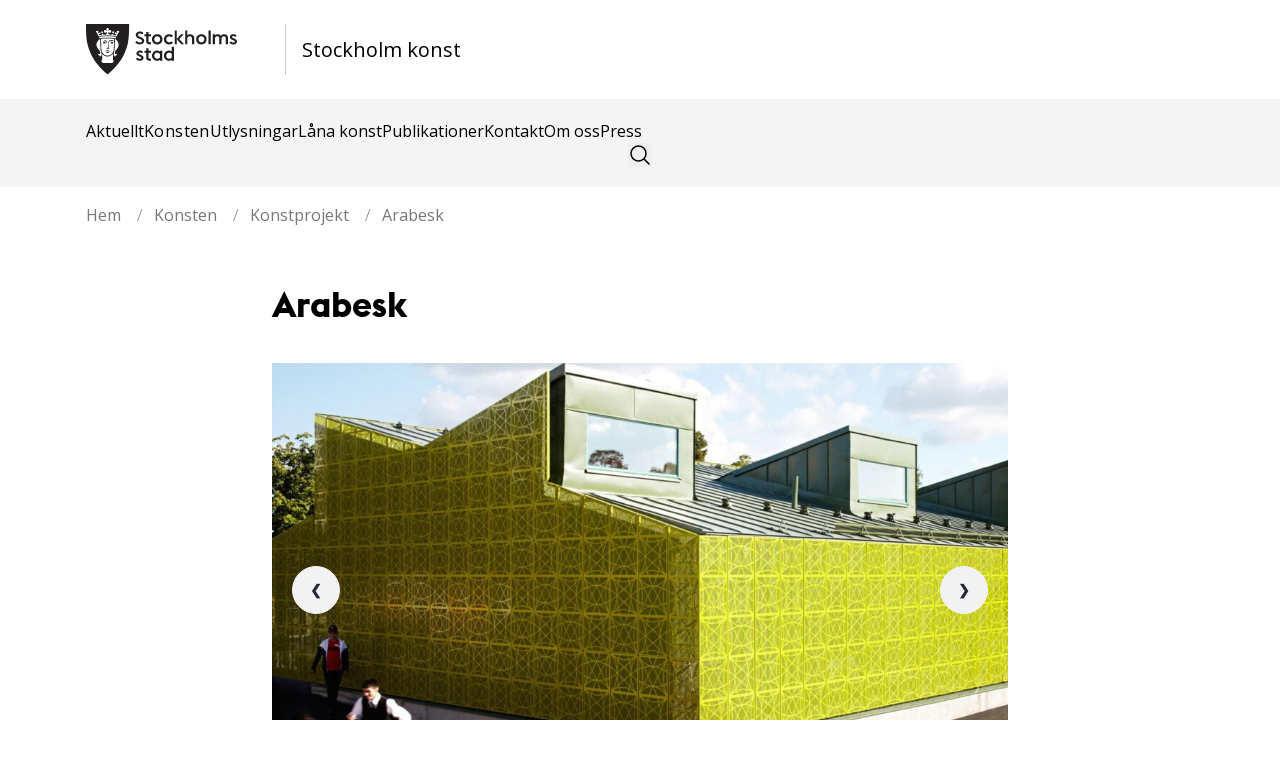

--- FILE ---
content_type: text/html; charset=utf-8
request_url: https://www.stockholmkonst.se/konst/arabesk
body_size: 8485
content:
<!DOCTYPE html><html lang="sv"><head><meta charSet="utf-8"/><meta name="viewport" content="width=device-width, initial-scale=1"/><link rel="stylesheet" href="/_next/static/css/686d7ef2376b50ef.css" data-precedence="next"/><link rel="stylesheet" href="/_next/static/css/8a6f0bc38ac4f922.css" data-precedence="next"/><link rel="stylesheet" href="/_next/static/css/5e9e67fe9facd558.css" data-precedence="next"/><link rel="stylesheet" href="/_next/static/css/2848f4b47ebfcf8d.css" data-precedence="next"/><link rel="preload" as="script" fetchPriority="low" href="/_next/static/chunks/webpack-8e011cb0326d1a45.js"/><script src="/_next/static/chunks/fd9d1056-95246c4bfddb2448.js" async=""></script><script src="/_next/static/chunks/23-1364e2b58496c8bc.js" async=""></script><script src="/_next/static/chunks/main-app-f73cdb3bce740b12.js" async=""></script><script src="/_next/static/chunks/c15bf2b0-c5f2ab0c4ce668d5.js" async=""></script><script src="/_next/static/chunks/231-f3283e1fcac88c15.js" async=""></script><script src="/_next/static/chunks/173-d128a2079cc86057.js" async=""></script><script src="/_next/static/chunks/355-cb9975ab6e0fc277.js" async=""></script><script src="/_next/static/chunks/app/layout-be24be3614233eff.js" async=""></script><script src="/_next/static/chunks/app/konst/%5Bslug%5D/page-0913f8dddb299649.js" async=""></script><link rel="preload" href="https://cdn-cookieyes.com/client_data/6e171a22d3694f8536ee82fc/script.js" as="script"/><link rel="preload" href="https://www.googletagmanager.com/gtm.js?id=GTM-5TXNLL9" as="script"/><title>Arabesk</title><meta name="google-site-verification" content="DdsqfbELLltUYl7KIE2EejVLygH868tJgu_VUPO95Kc"/><meta property="og:title" content="Arabesk"/><meta property="og:description" content="Arabesk (dekorativ) bladslinga, (blad-)ornament, slinga, krumelur, ornamental lek, fantasi är den fullständiga titeln på Sonja Larssons verk. – Förr hängde man konst på väggarna – i dag är det väggen som är konsten! Det konstaterade Rinkebyskolans rektor Börje Ehrstrand då han tillsammans med bland andra H. K. H. prins Daniel och Stockholms stads finansborgarråd Sten"/><meta property="og:site_name" content="Stockholm konst"/><meta property="og:locale" content="sv_SE"/><meta property="og:image" content="https://wp.stockholmkonst.se/wp-content/uploads/2023/12/sonja_larsson-arabesk-1024x576.jpg"/><meta property="og:type" content="website"/><meta name="twitter:card" content="summary_large_image"/><meta name="twitter:title" content="Arabesk"/><meta name="twitter:description" content="Arabesk (dekorativ) bladslinga, (blad-)ornament, slinga, krumelur, ornamental lek, fantasi är den fullständiga titeln på Sonja Larssons verk. – Förr hängde man konst på väggarna – i dag är det väggen som är konsten! Det konstaterade Rinkebyskolans rektor Börje Ehrstrand då han tillsammans med bland andra H. K. H. prins Daniel och Stockholms stads finansborgarråd Sten"/><meta name="twitter:image" content="https://wp.stockholmkonst.se/wp-content/uploads/2023/12/sonja_larsson-arabesk-1024x576.jpg"/><link rel="icon" href="/favicon.ico" type="image/x-icon" sizes="16x16"/><meta name="next-size-adjust"/><script src="/_next/static/chunks/polyfills-78c92fac7aa8fdd8.js" noModule=""></script></head><body class="__variable_8280e8 __variable_f20078 __variable_ddedd2"><div class="top-navbar container-lg py-3 md:py-6"><div class="flex-1"><div class="flex justify-between"><a class="no-underline text-black flex items-center" href="/"><img alt="Stockholm konst logo" loading="lazy" width="200" height="100" decoding="async" data-nimg="1" class="hidden sm:inline pr-12 border-r" style="color:transparent" src="/stko.svg"/><img alt="Stockholm konst logo" loading="lazy" width="80" height="50" decoding="async" data-nimg="1" class="inline sm:hidden pr-10 border-r" style="color:transparent" src="/logo-mobile.svg"/> <span class="ml-4 text-xl">Stockholm konst</span></a><div class="lg:hidden flex items-center h-[54px]"><div class="block"><svg id="burger" width="30" class="openmenu" xmlns="http://www.w3.org/2000/svg" viewBox="0 0 30 30"><path class="top" d="M0 8h30v2H0z"></path><path class="mid" d="M0 14h30v2H0z"></path><path class="bot" d="M0 20h30v2H0z"></path></svg></div><div class="menu__inner"><div class="menu__inner-background"></div><div class="menu__items-wrapper"><ul tabindex="0" class="menu__items-list"><li class="menu-item"><a class="" href="/aktuellt">Aktuellt</a></li><li class="menu-item"><a class="" href="/konsten">Konsten</a></li><li class="menu-item"><a class="" href="/utlysningar">Utlysningar</a></li><li class="menu-item"><a class="" href="/konsten/konstsamlingen/lana-konst">Låna konst</a></li><li class="menu-item"><a class="" href="/publikationer">Publikationer</a></li><li class="menu-item"><a class="" href="/kontakt">Kontakt</a></li><li class="menu-item"><a class="" href="/om">Om oss</a></li><li class="menu-item"><a class="" href="/press">Press</a></li><li class="menu-item"><div class="inset-0 flex items-center justify-center"><button type="button" class="text-sm font-medium focus:outline-none"><svg xmlns="http://www.w3.org/2000/svg" fill="none" viewBox="0 0 24 24" stroke-width="1.5" stroke="currentColor" aria-hidden="true" data-slot="icon" class="w-6 h-6"><path stroke-linecap="round" stroke-linejoin="round" d="m21 21-5.197-5.197m0 0A7.5 7.5 0 1 0 5.196 5.196a7.5 7.5 0 0 0 10.607 10.607Z"></path></svg></button></div></li></ul></div></div></div></div></div></div><div class="navBar navbar lg:flex hidden md:px-0 py-3 md:py-5 bg-light-gray"><div class="container-lg w-full"><div class="flex-1"><div class="hidden lg:flex"><ul class="menu menu-horizontal p-0 text-base"><li><a class="" href="/aktuellt">Aktuellt</a></li><li class="group relative dropdown cursor-pointer text-base tracking-wide"><a class="" href="/konsten">Konsten</a><div class="group-hover:block dropdown-menu absolute hidden p-0 h-auto hover:bg-transparent"><ul class="py-6 px-0 w-52 z-10 top-0 bg-light-gray ml-0"><li><a class="" href="/konsten/konstprojekt">Konstprojekt</a></li><li><a class="" href="/konsten/konstsamlingen">Konstsamlingen</a></li><li><a class="" href="/konsten/konst-pa-allman-plats">Konst på allmän plats</a></li><li><a class="" href="/konsten/temporar-konst">Temporär konst</a></li></ul></div></li><li><a class="" href="/utlysningar">Utlysningar</a></li><li><a class="" href="/konsten/konstsamlingen/lana-konst">Låna konst</a></li><li><a class="" href="/publikationer">Publikationer</a></li><li><a class="" href="/kontakt">Kontakt</a></li><li><a class="" href="/om">Om oss</a></li><li><a class="" href="/press">Press</a></li></ul></div></div><div class="hidden lg:block"><div class="inset-0 flex items-center justify-center"><button type="button" class="text-sm font-medium focus:outline-none"><svg xmlns="http://www.w3.org/2000/svg" fill="none" viewBox="0 0 24 24" stroke-width="1.5" stroke="currentColor" aria-hidden="true" data-slot="icon" class="w-6 h-6"><path stroke-linecap="round" stroke-linejoin="round" d="m21 21-5.197-5.197m0 0A7.5 7.5 0 1 0 5.196 5.196a7.5 7.5 0 0 0 10.607 10.607Z"></path></svg></button></div></div></div></div><div class="container-lg lg:container"><ul class="Breadcrumbs_breadcrumbs__1_7oL breadcrumbs"><li><a href="/">Hem</a><span class="Breadcrumbs_sep__beAz3"> / </span></li><li><a href="/konsten">Konsten</a><span class="Breadcrumbs_sep__beAz3"> / </span></li><li><a href="/konsten/konstprojekt">Konstprojekt</a><span class="Breadcrumbs_sep__beAz3"> / </span></li><li><a href="/konst/arabesk">Arabesk</a></li></ul></div><div class="container-full mx-auto"><article class="max-w-screen-md mx-auto px-4 mb-32"><h1 class="text-left my-10">Arabesk</h1><div class="carousel block w-full relative overflow-x-visible undefined"><div class="carousel-item h-full relative w-full block"><figure><img alt="" loading="lazy" width="750" height="750" decoding="async" data-nimg="1" class="w-full h-full object-contain max-h-screen" style="color:transparent" src="https://wp.stockholmkonst.se/wp-content/uploads/2023/12/sonja_larsson-arabesk-1024x576.jpg"/><figcaption>Foto: Mats Liliequist </figcaption></figure></div><div class="carousel-item h-full relative w-full hidden"><figure><img alt="" loading="lazy" width="750" height="750" decoding="async" data-nimg="1" class="w-full h-full object-contain max-h-screen" style="color:transparent" src="https://wp.stockholmkonst.se/wp-content/uploads/2023/12/sonja_larsson_arabesk-2.jpg"/><figcaption>Foto: Mats Liliequist </figcaption></figure></div><div class="absolute flex justify-between transform -translate-y-1/2 left-5 right-5 top-1/2"><button class="btn btn-circle">❮</button><button class="btn btn-circle">❯</button></div></div><table class="tagtable_tagTable__Cmvlb"><tbody><tr><td>Konstnär</td><td>Sonja Larsson</td></tr><tr><td>År</td><td>2011</td></tr><tr><td>Plats</td><td>Västerort</td></tr><tr><td>Teknik/Material</td><td>Aluminium</td></tr><tr><td>Konstprojektledare</td><td>Lena From, Mårten Castenfors</td></tr><tr><td>Koordinater</td><td><a href="https://www.google.com/maps?q=59.3891205,17.9267193">lat: 59.3891205 long: 17.9267193</a></td></tr></tbody></table><div class="mx-auto mb-4"><div class="post-body_content__ye_eq"><p><em>Arabesk (dekorativ) bladslinga, (blad-)ornament, slinga, krumelur, ornamental lek, fantasi</em> är den fullständiga titeln på Sonja Larssons verk.</p>
<p>– Förr hängde man konst på väggarna – i dag är det väggen som är konsten! Det konstaterade Rinkebyskolans rektor Börje Ehrstrand då han tillsammans med bland andra H. K. H. prins Daniel och Stockholms stads finansborgarråd Sten Nordin (M) återinvigde Rinkebyakademiens lokaler sensommaren 2011.</p>
<p>Det hade gått två år sedan Rinkeby fick sin egen akademi. En akademi som genom att bland annat erbjuda mentorskap, ämnesfördjupning och meningsfull fritidssysselsättning för skolungdomar vill minska avståndet mellan skola och arbetsliv.</p>
<p>Ett år hade förflutit sedan byggnaden brändes ned.</p>
<p>– Men de brände bara byggnaden – inte våra visioner, framhåller Rinkebyakademiens ordförande Stavros Louca.</p>
<p>Återuppförandet av Rinkebyakademiens lokaler gick med andra ord oerhört fort. Arkitekterna var tvungna att tänka snabbt och lika bråttom var det med konsten. När Stockholm konst fick gestaltningsuppdraget ville SISAB ha ett färdigt förslag inom tre veckor – annars skulle det vara för sent.</p>
<p>Ritningsansvariga Aperto Arkitekter hade då föreslagit en konstnärs medverkan i formgivningen av plåtfasaden, svept som ett omslagspapper runt en inre kärna. Ett skydd mot inbrott, nog så säkert som galler men visuellt mer tilltalande. Effekten märks inte minst inomhus. När ljuset silar genom plåthålen är känslan solljus genom lövverk.</p>
<p>Stockholm konsts val för gestaltningsarbetet föll omedelbart på Sonja Larsson (f. 1955), vars konst sedan länge kännetecknas av en övertygande grafisk mönstersäkerhet. På dagen tre veckor efter samtalet lade hon också fram sitt förslag <em>Arabesk</em>. Ett för ögat till synes ständigt föränderligt mönster, matematiskt snillrikt löst. Sju nya stansar behövde visserligen utvecklas för plåttagningen. Men endast två plåtar, kombinerade på olika sätt, behövs för effekten.</p>
</div></div><p><svg xmlns="http://www.w3.org/2000/svg" viewBox="0 0 24 24" fill="currentColor" aria-hidden="true" data-slot="icon" class="w-4 inline align-middle mr-2"><path fill-rule="evenodd" d="M5.25 2.25a3 3 0 0 0-3 3v4.318a3 3 0 0 0 .879 2.121l9.58 9.581c.92.92 2.39 1.186 3.548.428a18.849 18.849 0 0 0 5.441-5.44c.758-1.16.492-2.629-.428-3.548l-9.58-9.581a3 3 0 0 0-2.122-.879H5.25ZM6.375 7.5a1.125 1.125 0 1 0 0-2.25 1.125 1.125 0 0 0 0 2.25Z" clip-rule="evenodd"></path></svg><span>Sonja Larsson, 2011, Västerort, Aluminium, Lena From, Mårten Castenfors</span></p></article><section class=""><div style="background-color:var(--grey)" class="flex justify-center"><div class="grid grid-cols-1 md:grid-cols-3 max-w-screen-xl gap-x-7 gap-y-8 md:gap-y-10 py-8"><div><div><div class="sm:mx-0 h-full"><a aria-label="Kvarteret Dalen interiört, Sandsborg" href="/konst/kvarteret-dalen-interiort-sandsborg"><img alt="Cover Image for Kvarteret Dalen interiört, Sandsborg" loading="lazy" width="600" height="450" decoding="async" data-nimg="1" class="h-full aspect-[16/9] object-cover w-full" style="color:transparent" src="https://wp.stockholmkonst.se/wp-content/uploads/2025/11/54A7355-1-768x512.jpg"/></a></div></div><h2 class="mt-5 leading-snug"><a href="/konst/kvarteret-dalen-interiort-sandsborg">Kvarteret Dalen interiört, Sandsborg</a></h2></div><div><div><div class="sm:mx-0 h-full"><a aria-label="Drevvikshöjden, Farsta" href="/konst/drevvikshojden-farsta-2"><img alt="Cover Image for Drevvikshöjden, Farsta" loading="lazy" width="600" height="450" decoding="async" data-nimg="1" class="h-full aspect-[16/9] object-cover w-full" style="color:transparent" src="https://wp.stockholmkonst.se/wp-content/uploads/2025/11/54A1952-768x512.jpg"/></a></div></div><h2 class="mt-5 leading-snug"><a href="/konst/drevvikshojden-farsta-2">Drevvikshöjden, Farsta</a></h2></div><div><div><div class="sm:mx-0 h-full"><a aria-label="Kvarteret Måsholmen, Skärholmen" href="/konst/kvarteret-masholmen-skarholmen"><img alt="Cover Image for Kvarteret Måsholmen, Skärholmen" loading="lazy" width="600" height="450" decoding="async" data-nimg="1" class="h-full aspect-[16/9] object-cover w-full" style="color:transparent" src="https://wp.stockholmkonst.se/wp-content/uploads/2025/11/54A1770-768x512.jpg"/></a></div></div><h2 class="mt-5 leading-snug"><a href="/konst/kvarteret-masholmen-skarholmen">Kvarteret Måsholmen, Skärholmen</a></h2></div></div></div></section></div><footer class="text-base-content pb-10"><div class="container-lg mx-auto"><div class="PageBlocks"><section class="banner-block w-screen mx-[calc(50%-50vw)] relative" style="background:url(https://wp.stockholmkonst.se/wp-content/uploads/2024/01/image-50527234-dark-color-wallpapers-2880x1800-1-scaled.jpeg) no-repeat center/cover"><div class="absolute h-full w-full bg-black bg-opacity-40 z-10 top-0 left-0"></div><div class="container-lg gap-5 grid sm:grid-cols-3 items-center relative py-20"><div class="z-10 col-span-2 text-white items-center sm:pr-20"><div class="text-container has-large-font-size text-white"><h1>Enprocentsregeln</h1>
<p>Enprocentsregeln anger att en procent vid ny-, om- och tillbyggnad i Stockholm stad ska avsättas för konstnärlig gestaltning. <a href="/enprocentsregeln/">Läs mer</a></p>
</div></div><div class="text-right col-span-2 sm:col-span-1"><img alt="" loading="lazy" width="500" height="300" decoding="async" data-nimg="1" class="relative z-10 w-full" style="color:transparent" srcSet="/_next/image?url=https%3A%2F%2Fwp.stockholmkonst.se%2Fwp-content%2Fuploads%2F2024%2F01%2Fen-procent-till-konst.png&amp;w=640&amp;q=75 1x, /_next/image?url=https%3A%2F%2Fwp.stockholmkonst.se%2Fwp-content%2Fuploads%2F2024%2F01%2Fen-procent-till-konst.png&amp;w=1080&amp;q=75 2x" src="/_next/image?url=https%3A%2F%2Fwp.stockholmkonst.se%2Fwp-content%2Fuploads%2F2024%2F01%2Fen-procent-till-konst.png&amp;w=1080&amp;q=75"/></div></div></section><section class="footer-block columns-block pt-8"><div class="grid grid-cols-12 gap-y-8 sm:gap-x-8 sm:gap-y-0"><div class="col-span-12 md:col-span-4"><div><h2>Kontakt</h2>
<p>Stockholm konst</p>
<p>Hantverkargatan 3H</p>
<p>Postadress: Box 12009</p>
<p>102 21 Stockholm</p>
<p><a href="mailto:info.stockholmkonst@stockholm.se">info.stockholmkonst@stockholm.se</a></p>
</div></div><div class="col-span-12 md:col-span-4"><div><h2>Följ</h2>
<p><a href="/nyhetsbrev/">Nyhetsbrev</a></p>
<p><a href="https://www.facebook.com/stockholmkonst/" target="_blank" rel="noopener">Facebook</a></p>
<p><a href="https://www.instagram.com/stockholmkonst/" target="_blank" rel="noopener">Instagram</a></p>
<p><a href="https://www.linkedin.com/company/stockholm-konst/" target="_blank" rel="noopener">LinkedIn</a></p>
</div></div><div class="col-span-12 md:col-span-4"><div><h2>Genvägar</h2>
<p><a href="/kontakt/">Kontakt</a></p>
<p><a href="/om/">Om Stockholm konst</a></p>
<p><a href="/press/">Press</a></p>
<p><a href="/utlysningar/">Utlysningar</a></p>
</div></div></div></section><section class="footer-block columns-block pt-8"><div class="grid grid-cols-12 gap-y-8 sm:gap-x-8 sm:gap-y-0"><div class="col-span-12 md:col-span-4"><div><p><img loading="lazy" decoding="async" class="alignnone size-medium wp-image-5590" src="https://wp.stockholmkonst.se/wp-content/uploads/2024/01/stko.svg" alt="" width="300" height="103" /></p>
</div></div></div></section></div></div></footer><div></div><script src="/_next/static/chunks/webpack-8e011cb0326d1a45.js" async=""></script><script>(self.__next_f=self.__next_f||[]).push([0]);self.__next_f.push([2,null])</script><script>self.__next_f.push([1,"1:HL[\"/_next/static/media/0811c0f1698a5284-s.p.woff\",\"font\",{\"crossOrigin\":\"\",\"type\":\"font/woff\"}]\n2:HL[\"/_next/static/media/851c14db057e20c2-s.p.woff2\",\"font\",{\"crossOrigin\":\"\",\"type\":\"font/woff2\"}]\n3:HL[\"/_next/static/media/a438c4bdea80c0f6-s.p.woff\",\"font\",{\"crossOrigin\":\"\",\"type\":\"font/woff\"}]\n4:HL[\"/_next/static/media/e807dee2426166ad-s.p.woff2\",\"font\",{\"crossOrigin\":\"\",\"type\":\"font/woff2\"}]\n5:HL[\"/_next/static/css/686d7ef2376b50ef.css\",\"style\"]\n6:HL[\"/_next/static/css/8a6f0bc38ac4f922.css\",\"style\"]\n7:HL[\"/_next/static/css/5e9e67fe9facd558.css\",\"style\"]\n8:HL[\"/_next/static/css/2848f4b47ebfcf8d.css\",\"style\"]\n"])</script><script>self.__next_f.push([1,"9:I[5751,[],\"\"]\nc:I[9275,[],\"\"]\ne:I[1343,[],\"\"]\n11:I[6130,[],\"\"]\nd:[\"slug\",\"arabesk\",\"d\"]\n12:[]\n0:[\"$\",\"$L9\",null,{\"buildId\":\"r0f2bURj-WZV34HCf-RE6\",\"assetPrefix\":\"\",\"urlParts\":[\"\",\"konst\",\"arabesk\"],\"initialTree\":[\"\",{\"children\":[\"konst\",{\"children\":[[\"slug\",\"arabesk\",\"d\"],{\"children\":[\"__PAGE__\",{}]}]}]},\"$undefined\",\"$undefined\",true],\"initialSeedData\":[\"\",{\"children\":[\"konst\",{\"children\":[[\"slug\",\"arabesk\",\"d\"],{\"children\":[\"__PAGE__\",{},[[\"$La\",\"$Lb\",[[\"$\",\"link\",\"0\",{\"rel\":\"stylesheet\",\"href\":\"/_next/static/css/2848f4b47ebfcf8d.css\",\"precedence\":\"next\",\"crossOrigin\":\"$undefined\"}]]],null],null]},[null,[\"$\",\"$Lc\",null,{\"parallelRouterKey\":\"children\",\"segmentPath\":[\"children\",\"konst\",\"children\",\"$d\",\"children\"],\"error\":\"$undefined\",\"errorStyles\":\"$undefined\",\"errorScripts\":\"$undefined\",\"template\":[\"$\",\"$Le\",null,{}],\"templateStyles\":\"$undefined\",\"templateScripts\":\"$undefined\",\"notFound\":\"$undefined\",\"notFoundStyles\":\"$undefined\"}]],null]},[null,[\"$\",\"$Lc\",null,{\"parallelRouterKey\":\"children\",\"segmentPath\":[\"children\",\"konst\",\"children\"],\"error\":\"$undefined\",\"errorStyles\":\"$undefined\",\"errorScripts\":\"$undefined\",\"template\":[\"$\",\"$Le\",null,{}],\"templateStyles\":\"$undefined\",\"templateScripts\":\"$undefined\",\"notFound\":\"$undefined\",\"notFoundStyles\":\"$undefined\"}]],null]},[[[[\"$\",\"link\",\"0\",{\"rel\":\"stylesheet\",\"href\":\"/_next/static/css/686d7ef2376b50ef.css\",\"precedence\":\"next\",\"crossOrigin\":\"$undefined\"}],[\"$\",\"link\",\"1\",{\"rel\":\"stylesheet\",\"href\":\"/_next/static/css/8a6f0bc38ac4f922.css\",\"precedence\":\"next\",\"crossOrigin\":\"$undefined\"}],[\"$\",\"link\",\"2\",{\"rel\":\"stylesheet\",\"href\":\"/_next/static/css/5e9e67fe9facd558.css\",\"precedence\":\"next\",\"crossOrigin\":\"$undefined\"}]],\"$Lf\"],null],null],\"couldBeIntercepted\":false,\"initialHead\":[null,\"$L10\"],\"globalErrorComponent\":\"$11\",\"missingSlots\":\"$W12\"}]\n"])</script><script>self.__next_f.push([1,"13:I[4080,[\"922\",\"static/chunks/c15bf2b0-c5f2ab0c4ce668d5.js\",\"231\",\"static/chunks/231-f3283e1fcac88c15.js\",\"173\",\"static/chunks/173-d128a2079cc86057.js\",\"355\",\"static/chunks/355-cb9975ab6e0fc277.js\",\"185\",\"static/chunks/app/layout-be24be3614233eff.js\"],\"\"]\n14:I[7640,[\"922\",\"static/chunks/c15bf2b0-c5f2ab0c4ce668d5.js\",\"231\",\"static/chunks/231-f3283e1fcac88c15.js\",\"173\",\"static/chunks/173-d128a2079cc86057.js\",\"355\",\"static/chunks/355-cb9975ab6e0fc277.js\",\"185\",\"static/chunks/app/layout-be24be3614233eff.js\"],\"GoogleTagManager\"]\n15:I[3020,[\"922\",\"static/chunks/c15bf2b0-c5f2ab0c4ce668d5.js\",\"231\",\"static/chunks/231-f3283e1fcac88c15.js\",\"173\",\"static/chunks/173-d128a2079cc86057.js\",\"355\",\"static/chunks/355-cb9975ab6e0fc277.js\",\"185\",\"static/chunks/app/layout-be24be3614233eff.js\"],\"default\"]\n16:I[231,[\"231\",\"static/chunks/231-f3283e1fcac88c15.js\",\"173\",\"static/chunks/173-d128a2079cc86057.js\",\"952\",\"static/chunks/app/konst/%5Bslug%5D/page-0913f8dddb299649.js\"],\"\"]\n17:I[8173,[\"231\",\"static/chunks/231-f3283e1fcac88c15.js\",\"173\",\"static/chunks/173-d128a2079cc86057.js\",\"952\",\"static/chunks/app/konst/%5Bslug%5D/page-0913f8dddb299649.js\"],\"Image\"]\n18:I[9764,[\"922\",\"static/chunks/c15bf2b0-c5f2ab0c4ce668d5.js\",\"231\",\"static/chunks/231-f3283e1fcac88c15.js\",\"173\",\"static/chunks/173-d128a2079cc86057.js\",\"355\",\"static/chunks/355-cb9975ab6e0fc277.js\",\"185\",\"static/chunks/app/layout-be24be3614233eff.js\"],\"SecureCookiesProvider\"]\n19:I[195,[\"922\",\"static/chunks/c15bf2b0-c5f2ab0c4ce668d5.js\",\"231\",\"static/chunks/231-f3283e1fcac88c15.js\",\"173\",\"static/chunks/173-d128a2079cc86057.js\",\"355\",\"static/chunks/355-cb9975ab6e0fc277.js\",\"185\",\"static/chunks/app/layout-be24be3614233eff.js\"],\"default\"]\n"])</script><script>self.__next_f.push([1,"f:[\"$\",\"html\",null,{\"lang\":\"sv\",\"children\":[[\"$\",\"$L13\",null,{\"id\":\"cookieyes\",\"src\":\"https://cdn-cookieyes.com/client_data/6e171a22d3694f8536ee82fc/script.js\"}],[\"$\",\"$L14\",null,{\"gtmId\":\"GTM-5TXNLL9\"}],[\"$\",\"body\",null,{\"className\":\"__variable_8280e8 __variable_f20078 __variable_ddedd2\",\"children\":[[\"$\",\"$L15\",null,{\"props\":{\"count\":12,\"id\":\"dGVybTo0\",\"databaseId\":4,\"name\":\"Primary\",\"slug\":\"primary\",\"menuItems\":{\"nodes\":[{\"id\":\"cG9zdDo2MDc3\",\"databaseId\":6077,\"title\":null,\"uri\":\"/aktuellt/\",\"cssClasses\":[],\"description\":null,\"label\":\"Aktuellt\",\"linkRelationship\":null,\"target\":null,\"parentId\":null},{\"id\":\"cG9zdDo1ODQz\",\"databaseId\":5843,\"title\":null,\"uri\":\"/konsten/\",\"cssClasses\":[],\"description\":null,\"label\":\"Konsten\",\"linkRelationship\":null,\"target\":null,\"parentId\":null},{\"id\":\"cG9zdDo1ODQ0\",\"databaseId\":5844,\"title\":null,\"uri\":\"/konsten/konstprojekt/\",\"cssClasses\":[],\"description\":null,\"label\":\"Konstprojekt\",\"linkRelationship\":null,\"target\":null,\"parentId\":\"cG9zdDo1ODQz\"},{\"id\":\"cG9zdDo1ODQy\",\"databaseId\":5842,\"title\":null,\"uri\":\"/konsten/konstsamlingen/\",\"cssClasses\":[],\"description\":null,\"label\":\"Konstsamlingen\",\"linkRelationship\":null,\"target\":null,\"parentId\":\"cG9zdDo1ODQz\"},{\"id\":\"cG9zdDo1ODQx\",\"databaseId\":5841,\"title\":null,\"uri\":\"/konsten/konst-pa-allman-plats/\",\"cssClasses\":[],\"description\":null,\"label\":\"Konst på allmän plats\",\"linkRelationship\":null,\"target\":null,\"parentId\":\"cG9zdDo1ODQz\"},{\"id\":\"cG9zdDo4MDc5\",\"databaseId\":8079,\"title\":null,\"uri\":\"/konsten/temporar-konst/\",\"cssClasses\":[],\"description\":null,\"label\":\"Temporär konst\",\"linkRelationship\":null,\"target\":null,\"parentId\":\"cG9zdDo1ODQz\"},{\"id\":\"cG9zdDo1NTE2\",\"databaseId\":5516,\"title\":null,\"uri\":\"/utlysningar\",\"cssClasses\":[],\"description\":null,\"label\":\"Utlysningar\",\"linkRelationship\":null,\"target\":null,\"parentId\":null},{\"id\":\"cG9zdDo2MDMy\",\"databaseId\":6032,\"title\":null,\"uri\":\"/konsten/konstsamlingen/lana-konst/\",\"cssClasses\":[],\"description\":null,\"label\":\"Låna konst\",\"linkRelationship\":null,\"target\":null,\"parentId\":null},{\"id\":\"cG9zdDo1NzE5\",\"databaseId\":5719,\"title\":null,\"uri\":\"/publikationer/\",\"cssClasses\":[],\"description\":null,\"label\":\"Publikationer\",\"linkRelationship\":null,\"target\":null,\"parentId\":null},{\"id\":\"cG9zdDo1NjU4\",\"databaseId\":5658,\"title\":null,\"uri\":\"/kontakt/\",\"cssClasses\":[],\"description\":null,\"label\":\"Kontakt\",\"linkRelationship\":null,\"target\":null,\"parentId\":null},{\"id\":\"cG9zdDo1NjU3\",\"databaseId\":5657,\"title\":null,\"uri\":\"/om/\",\"cssClasses\":[],\"description\":null,\"label\":\"Om oss\",\"linkRelationship\":null,\"target\":null,\"parentId\":null},{\"id\":\"cG9zdDo2MDYy\",\"databaseId\":6062,\"title\":null,\"uri\":\"/press/\",\"cssClasses\":[],\"description\":null,\"label\":\"Press\",\"linkRelationship\":null,\"target\":null,\"parentId\":null}]}}}],[\"$\",\"$Lc\",null,{\"parallelRouterKey\":\"children\",\"segmentPath\":[\"children\"],\"error\":\"$undefined\",\"errorStyles\":\"$undefined\",\"errorScripts\":\"$undefined\",\"template\":[\"$\",\"$Le\",null,{}],\"templateStyles\":\"$undefined\",\"templateScripts\":\"$undefined\",\"notFound\":[\"$\",\"div\",null,{\"className\":\"w-full flex justify-center text-center mt-16 mb-16\",\"children\":[\"$\",\"div\",null,{\"children\":[[\"$\",\"h1\",null,{\"children\":\"Sidan hittades inte...\"}],[\"$\",\"$L16\",null,{\"href\":\"/\",\"children\":\"Tillbaka till startsidan\"}]]}]}],\"notFoundStyles\":[]}],[\"$\",\"footer\",null,{\"className\":\"text-base-content pb-10\",\"children\":[\"$\",\"div\",null,{\"className\":\"container-lg mx-auto\",\"children\":[\"$\",\"div\",null,{\"className\":\"PageBlocks\",\"children\":[[\"$\",\"section\",null,{\"className\":\"banner-block w-screen mx-[calc(50%-50vw)] relative\",\"style\":{\"background\":\"url(https://wp.stockholmkonst.se/wp-content/uploads/2024/01/image-50527234-dark-color-wallpapers-2880x1800-1-scaled.jpeg) no-repeat center/cover\"},\"children\":[[\"$\",\"div\",null,{\"className\":\"absolute h-full w-full bg-black bg-opacity-40 z-10 top-0 left-0\"}],[\"$\",\"div\",null,{\"className\":\"container-lg gap-5 grid sm:grid-cols-3 items-center relative py-20\",\"children\":[[\"$\",\"div\",null,{\"className\":\"z-10 col-span-2 text-white items-center sm:pr-20\",\"children\":[\"$\",\"div\",null,{\"className\":\"text-container has-large-font-size text-white\",\"dangerouslySetInnerHTML\":{\"__html\":\"\u003ch1\u003eEnprocentsregeln\u003c/h1\u003e\\n\u003cp\u003eEnprocentsregeln anger att en procent vid ny-, om- och tillbyggnad i Stockholm stad ska avsättas för konstnärlig gestaltning. \u003ca href=\\\"/enprocentsregeln/\\\"\u003eLäs mer\u003c/a\u003e\u003c/p\u003e\\n\"}}]}],[\"$\",\"div\",null,{\"className\":\"text-right col-span-2 sm:col-span-1\",\"children\":[\"$\",\"$L17\",null,{\"className\":\"relative z-10 w-full\",\"src\":\"https://wp.stockholmkonst.se/wp-content/uploads/2024/01/en-procent-till-konst.png\",\"width\":500,\"height\":300,\"alt\":\"\"}]}]]}]]}],[\"$\",\"section\",null,{\"className\":\"footer-block columns-block pt-8\",\"children\":[\"$\",\"div\",null,{\"className\":\"grid grid-cols-12 gap-y-8 sm:gap-x-8 sm:gap-y-0\",\"children\":[[\"$\",\"div\",\"0\",{\"className\":\"col-span-12 md:col-span-4\",\"children\":[\"$\",\"div\",null,{\"dangerouslySetInnerHTML\":{\"__html\":\"\u003ch2\u003eKontakt\u003c/h2\u003e\\n\u003cp\u003eStockholm konst\u003c/p\u003e\\n\u003cp\u003eHantverkargatan 3H\u003c/p\u003e\\n\u003cp\u003ePostadress: Box 12009\u003c/p\u003e\\n\u003cp\u003e102 21 Stockholm\u003c/p\u003e\\n\u003cp\u003e\u003ca href=\\\"mailto:info.stockholmkonst@stockholm.se\\\"\u003einfo.stockholmkonst@stockholm.se\u003c/a\u003e\u003c/p\u003e\\n\"}}]}],[\"$\",\"div\",\"1\",{\"className\":\"col-span-12 md:col-span-4\",\"children\":[\"$\",\"div\",null,{\"dangerouslySetInnerHTML\":{\"__html\":\"\u003ch2\u003eFölj\u003c/h2\u003e\\n\u003cp\u003e\u003ca href=\\\"/nyhetsbrev/\\\"\u003eNyhetsbrev\u003c/a\u003e\u003c/p\u003e\\n\u003cp\u003e\u003ca href=\\\"https://www.facebook.com/stockholmkonst/\\\" target=\\\"_blank\\\" rel=\\\"noopener\\\"\u003eFacebook\u003c/a\u003e\u003c/p\u003e\\n\u003cp\u003e\u003ca href=\\\"https://www.instagram.com/stockholmkonst/\\\" target=\\\"_blank\\\" rel=\\\"noopener\\\"\u003eInstagram\u003c/a\u003e\u003c/p\u003e\\n\u003cp\u003e\u003ca href=\\\"https://www.linkedin.com/company/stockholm-konst/\\\" target=\\\"_blank\\\" rel=\\\"noopener\\\"\u003eLinkedIn\u003c/a\u003e\u003c/p\u003e\\n\"}}]}],[\"$\",\"div\",\"2\",{\"className\":\"col-span-12 md:col-span-4\",\"children\":[\"$\",\"div\",null,{\"dangerouslySetInnerHTML\":{\"__html\":\"\u003ch2\u003eGenvägar\u003c/h2\u003e\\n\u003cp\u003e\u003ca href=\\\"/kontakt/\\\"\u003eKontakt\u003c/a\u003e\u003c/p\u003e\\n\u003cp\u003e\u003ca href=\\\"/om/\\\"\u003eOm Stockholm konst\u003c/a\u003e\u003c/p\u003e\\n\u003cp\u003e\u003ca href=\\\"/press/\\\"\u003ePress\u003c/a\u003e\u003c/p\u003e\\n\u003cp\u003e\u003ca href=\\\"/utlysningar/\\\"\u003eUtlysningar\u003c/a\u003e\u003c/p\u003e\\n\"}}]}]]}]}],[\"$\",\"section\",null,{\"className\":\"footer-block columns-block pt-8\",\"children\":[\"$\",\"div\",null,{\"className\":\"grid grid-cols-12 gap-y-8 sm:gap-x-8 sm:gap-y-0\",\"children\":[[\"$\",\"div\",\"0\",{\"className\":\"col-span-12 md:col-span-4\",\"children\":[\"$\",\"div\",null,{\"dangerouslySetInnerHTML\":{\"__html\":\"\u003cp\u003e\u003cimg loading=\\\"lazy\\\" decoding=\\\"async\\\" class=\\\"alignnone size-medium wp-image-5590\\\" src=\\\"https://wp.stockholmkonst.se/wp-content/uploads/2024/01/stko.svg\\\" alt=\\\"\\\" width=\\\"300\\\" height=\\\"103\\\" /\u003e\u003c/p\u003e\\n\"}}]}]]}]}]]}]}]}],[\"$\",\"$L18\",null,{\"value\":0.241554281656843,\"children\":[\"$\",\"$L19\",null,{}]}]]}]]}]\n"])</script><script>self.__next_f.push([1,"1a:I[2922,[\"231\",\"static/chunks/231-f3283e1fcac88c15.js\",\"173\",\"static/chunks/173-d128a2079cc86057.js\",\"952\",\"static/chunks/app/konst/%5Bslug%5D/page-0913f8dddb299649.js\"],\"Carousel\"]\n1b:T829,"])</script><script>self.__next_f.push([1,"\u003cp\u003e\u003cem\u003eArabesk (dekorativ) bladslinga, (blad-)ornament, slinga, krumelur, ornamental lek, fantasi\u003c/em\u003e är den fullständiga titeln på Sonja Larssons verk.\u003c/p\u003e\n\u003cp\u003e– Förr hängde man konst på väggarna – i dag är det väggen som är konsten! Det konstaterade Rinkebyskolans rektor Börje Ehrstrand då han tillsammans med bland andra H. K. H. prins Daniel och Stockholms stads finansborgarråd Sten Nordin (M) återinvigde Rinkebyakademiens lokaler sensommaren 2011.\u003c/p\u003e\n\u003cp\u003eDet hade gått två år sedan Rinkeby fick sin egen akademi. En akademi som genom att bland annat erbjuda mentorskap, ämnesfördjupning och meningsfull fritidssysselsättning för skolungdomar vill minska avståndet mellan skola och arbetsliv.\u003c/p\u003e\n\u003cp\u003eEtt år hade förflutit sedan byggnaden brändes ned.\u003c/p\u003e\n\u003cp\u003e– Men de brände bara byggnaden – inte våra visioner, framhåller Rinkebyakademiens ordförande Stavros Louca.\u003c/p\u003e\n\u003cp\u003eÅteruppförandet av Rinkebyakademiens lokaler gick med andra ord oerhört fort. Arkitekterna var tvungna att tänka snabbt och lika bråttom var det med konsten. När Stockholm konst fick gestaltningsuppdraget ville SISAB ha ett färdigt förslag inom tre veckor – annars skulle det vara för sent.\u003c/p\u003e\n\u003cp\u003eRitningsansvariga Aperto Arkitekter hade då föreslagit en konstnärs medverkan i formgivningen av plåtfasaden, svept som ett omslagspapper runt en inre kärna. Ett skydd mot inbrott, nog så säkert som galler men visuellt mer tilltalande. Effekten märks inte minst inomhus. När ljuset silar genom plåthålen är känslan solljus genom lövverk.\u003c/p\u003e\n\u003cp\u003eStockholm konsts val för gestaltningsarbetet föll omedelbart på Sonja Larsson (f. 1955), vars konst sedan länge kännetecknas av en övertygande grafisk mönstersäkerhet. På dagen tre veckor efter samtalet lade hon också fram sitt förslag \u003cem\u003eArabesk\u003c/em\u003e. Ett för ögat till synes ständigt föränderligt mönster, matematiskt snillrikt löst. Sju nya stansar behövde visserligen utvecklas för plåttagningen. Men endast två plåtar, kombinerade på olika sätt, behövs för effekten.\u003c/p\u003e\n"])</script><script>self.__next_f.push([1,"b:[[\"$\",\"div\",null,{\"className\":\"container-lg lg:container\",\"children\":[\"$\",\"ul\",null,{\"className\":\"Breadcrumbs_breadcrumbs__1_7oL breadcrumbs\",\"children\":[[\"$\",\"li\",\"0\",{\"children\":[[\"$\",\"$L16\",null,{\"href\":\"/\",\"children\":\"Hem\"}],[\"$\",\"span\",null,{\"className\":\"Breadcrumbs_sep__beAz3\",\"children\":\" / \"}]]}],[\"$\",\"li\",\"1\",{\"children\":[[\"$\",\"$L16\",null,{\"href\":\"/konsten/\",\"children\":\"Konsten\"}],[\"$\",\"span\",null,{\"className\":\"Breadcrumbs_sep__beAz3\",\"children\":\" / \"}]]}],[\"$\",\"li\",\"2\",{\"children\":[[\"$\",\"$L16\",null,{\"href\":\"/konsten/konstprojekt\",\"children\":\"Konstprojekt\"}],[\"$\",\"span\",null,{\"className\":\"Breadcrumbs_sep__beAz3\",\"children\":\" / \"}]]}],[\"$\",\"li\",\"3\",{\"children\":[[\"$\",\"$L16\",null,{\"href\":\"/konst/arabesk/\",\"children\":\"Arabesk\"}],false]}]]}]}],[\"$\",\"div\",null,{\"className\":\"container-full mx-auto\",\"children\":[[\"$\",\"article\",null,{\"className\":\"max-w-screen-md mx-auto px-4 mb-32\",\"children\":[[\"$\",\"h1\",null,{\"className\":\"text-left my-10\",\"dangerouslySetInnerHTML\":{\"__html\":\"Arabesk\"}}],[\"$\",\"$L1a\",null,{\"slides\":[{\"imageCaption\":\"Foto: Mats Liliequist \",\"image\":{\"altText\":\"\",\"sourceUrl\":\"https://wp.stockholmkonst.se/wp-content/uploads/2023/12/sonja_larsson-arabesk-1024x576.jpg\"}},{\"imageCaption\":\"Foto: Mats Liliequist \",\"image\":{\"altText\":\"\",\"sourceUrl\":\"https://wp.stockholmkonst.se/wp-content/uploads/2023/12/sonja_larsson_arabesk-2.jpg\"}}],\"isRest\":false}],[\"$\",\"table\",null,{\"className\":\"tagtable_tagTable__Cmvlb\",\"children\":[\"$\",\"tbody\",null,{\"children\":[[[\"$\",\"tr\",\"0\",{\"children\":[[\"$\",\"td\",null,{\"children\":\"Konstnär\"}],[\"$\",\"td\",null,{\"children\":\"Sonja Larsson\"}]]}],[\"$\",\"tr\",\"1\",{\"children\":[[\"$\",\"td\",null,{\"children\":\"År\"}],[\"$\",\"td\",null,{\"children\":\"2011\"}]]}],[\"$\",\"tr\",\"2\",{\"children\":[[\"$\",\"td\",null,{\"children\":\"Plats\"}],[\"$\",\"td\",null,{\"children\":\"Västerort\"}]]}],[\"$\",\"tr\",\"3\",{\"children\":[[\"$\",\"td\",null,{\"children\":\"Teknik/Material\"}],[\"$\",\"td\",null,{\"children\":\"Aluminium\"}]]}],null,[\"$\",\"tr\",\"5\",{\"children\":[[\"$\",\"td\",null,{\"children\":\"Konstprojektledare\"}],[\"$\",\"td\",null,{\"children\":\"Lena From, Mårten Castenfors\"}]]}]],[\"$\",\"tr\",null,{\"children\":[[\"$\",\"td\",null,{\"children\":\"Koordinater\"}],[\"$\",\"td\",null,{\"children\":[\"$\",\"a\",null,{\"href\":\"https://www.google.com/maps?q=59.3891205,17.9267193\",\"children\":\"lat: 59.3891205 long: 17.9267193\"}]}]]}]]}]}],[\"$\",\"div\",null,{\"className\":\"mx-auto mb-4\",\"children\":[\"\",[\"$\",\"div\",null,{\"className\":\"post-body_content__ye_eq\",\"dangerouslySetInnerHTML\":{\"__html\":\"$1b\"}}],false]}],[\"$\",\"p\",null,{\"children\":[[\"$\",\"svg\",null,{\"xmlns\":\"http://www.w3.org/2000/svg\",\"viewBox\":\"0 0 24 24\",\"fill\":\"currentColor\",\"aria-hidden\":\"true\",\"data-slot\":\"icon\",\"aria-labelledby\":\"$undefined\",\"className\":\"w-4 inline align-middle mr-2\",\"children\":[null,[\"$\",\"path\",null,{\"fillRule\":\"evenodd\",\"d\":\"M5.25 2.25a3 3 0 0 0-3 3v4.318a3 3 0 0 0 .879 2.121l9.58 9.581c.92.92 2.39 1.186 3.548.428a18.849 18.849 0 0 0 5.441-5.44c.758-1.16.492-2.629-.428-3.548l-9.58-9.581a3 3 0 0 0-2.122-.879H5.25ZM6.375 7.5a1.125 1.125 0 1 0 0-2.25 1.125 1.125 0 0 0 0 2.25Z\",\"clipRule\":\"evenodd\"}]]}],[\"$\",\"span\",null,{\"dangerouslySetInnerHTML\":{\"__html\":\"Sonja Larsson, 2011, Västerort, Aluminium, Lena From, Mårten Castenfors\"}}]]}],false]}],[\"$\",\"section\",null,{\"className\":\"\",\"children\":[\"\",[\"$\",\"div\",null,{\"style\":{\"backgroundColor\":\"var(--grey)\"},\"className\":\"flex justify-center\",\"children\":[\"$\",\"div\",null,{\"className\":\"grid grid-cols-1 md:grid-cols-3 max-w-screen-xl gap-x-7 gap-y-8 md:gap-y-10 py-8\",\"children\":[[\"$\",\"div\",null,{\"children\":[[\"$\",\"div\",null,{\"children\":[\"$\",\"div\",null,{\"className\":\"sm:mx-0 h-full\",\"children\":[\"$\",\"$L16\",null,{\"href\":\"/konst/kvarteret-dalen-interiort-sandsborg\",\"aria-label\":\"Kvarteret Dalen interiört, Sandsborg\",\"children\":[\"$\",\"$L17\",null,{\"width\":600,\"height\":450,\"alt\":\"Cover Image for Kvarteret Dalen interiört, Sandsborg\",\"src\":\"https://wp.stockholmkonst.se/wp-content/uploads/2025/11/54A7355-1-768x512.jpg\",\"className\":\"h-full aspect-[16/9] object-cover w-full\",\"unoptimized\":true}]}]}]}],[\"$\",\"h2\",null,{\"className\":\"mt-5 leading-snug\",\"children\":[\"$\",\"$L16\",null,{\"href\":\"/konst/kvarteret-dalen-interiort-sandsborg\",\"children\":\"Kvarteret Dalen interiört, Sandsborg\"}]}],false]}],[\"$\",\"div\",null,{\"children\":[[\"$\",\"div\",null,{\"children\":[\"$\",\"div\",null,{\"className\":\"sm:mx-0 h-full\",\"children\":[\"$\",\"$L16\",null,{\"href\":\"/konst/drevvikshojden-farsta-2\",\"aria-label\":\"Drevvikshöjden, Farsta\",\"children\":[\"$\",\"$L17\",null,{\"width\":600,\"height\":450,\"alt\":\"Cover Image for Drevvikshöjden, Farsta\",\"src\":\"https://wp.stockholmkonst.se/wp-content/uploads/2025/11/54A1952-768x512.jpg\",\"className\":\"h-full aspect-[16/9] object-cover w-full\",\"unoptimized\":true}]}]}]}],[\"$\",\"h2\",null,{\"className\":\"mt-5 leading-snug\",\"children\":[\"$\",\"$L16\",null,{\"href\":\"/konst/drevvikshojden-farsta-2\",\"children\":\"Drevvikshöjden, Farsta\"}]}],false]}],[\"$\",\"div\",null,{\"children\":[[\"$\",\"div\",null,{\"children\":[\"$\",\"div\",null,{\"className\":\"sm:mx-0 h-full\",\"children\":[\"$\",\"$L16\",null,{\"href\":\"/konst/kvarteret-masholmen-skarholmen\",\"aria-label\":\"Kvarteret Måsholmen, Skärholmen\",\"children\":[\"$\",\"$L17\",null,{\"width\":600,\"height\":450,\"alt\":\"Cover Image for Kvarteret Måsholmen, Skärholmen\",\"src\":\"https://wp.stockholmkonst.se/wp-content/uploads/2025/11/54A1770-768x512.jpg\",\"className\":\"h-full aspect-[16/9] object-cover w-full\",\"unoptimized\":true}]}]}]}],[\"$\",\"h2\",null,{\"className\":\"mt-5 leading-snug\",\"children\":[\"$\",\"$L16\",null,{\"href\":\"/konst/kvarteret-masholmen-skarholmen\",\"children\":\"Kvarteret Måsholmen, Skärholmen\"}]}],false]}]]}]}]]}]]}]]\n"])</script><script>self.__next_f.push([1,"10:[[\"$\",\"meta\",\"0\",{\"name\":\"viewport\",\"content\":\"width=device-width, initial-scale=1\"}],[\"$\",\"meta\",\"1\",{\"charSet\":\"utf-8\"}],[\"$\",\"title\",\"2\",{\"children\":\"Arabesk\"}],[\"$\",\"meta\",\"3\",{\"name\":\"google-site-verification\",\"content\":\"DdsqfbELLltUYl7KIE2EejVLygH868tJgu_VUPO95Kc\"}],[\"$\",\"meta\",\"4\",{\"property\":\"og:title\",\"content\":\"Arabesk\"}],[\"$\",\"meta\",\"5\",{\"property\":\"og:description\",\"content\":\"Arabesk (dekorativ) bladslinga, (blad-)ornament, slinga, krumelur, ornamental lek, fantasi är den fullständiga titeln på Sonja Larssons verk. – Förr hängde man konst på väggarna – i dag är det väggen som är konsten! Det konstaterade Rinkebyskolans rektor Börje Ehrstrand då han tillsammans med bland andra H. K. H. prins Daniel och Stockholms stads finansborgarråd Sten\"}],[\"$\",\"meta\",\"6\",{\"property\":\"og:site_name\",\"content\":\"Stockholm konst\"}],[\"$\",\"meta\",\"7\",{\"property\":\"og:locale\",\"content\":\"sv_SE\"}],[\"$\",\"meta\",\"8\",{\"property\":\"og:image\",\"content\":\"https://wp.stockholmkonst.se/wp-content/uploads/2023/12/sonja_larsson-arabesk-1024x576.jpg\"}],[\"$\",\"meta\",\"9\",{\"property\":\"og:type\",\"content\":\"website\"}],[\"$\",\"meta\",\"10\",{\"name\":\"twitter:card\",\"content\":\"summary_large_image\"}],[\"$\",\"meta\",\"11\",{\"name\":\"twitter:title\",\"content\":\"Arabesk\"}],[\"$\",\"meta\",\"12\",{\"name\":\"twitter:description\",\"content\":\"Arabesk (dekorativ) bladslinga, (blad-)ornament, slinga, krumelur, ornamental lek, fantasi är den fullständiga titeln på Sonja Larssons verk. – Förr hängde man konst på väggarna – i dag är det väggen som är konsten! Det konstaterade Rinkebyskolans rektor Börje Ehrstrand då han tillsammans med bland andra H. K. H. prins Daniel och Stockholms stads finansborgarråd Sten\"}],[\"$\",\"meta\",\"13\",{\"name\":\"twitter:image\",\"content\":\"https://wp.stockholmkonst.se/wp-content/uploads/2023/12/sonja_larsson-arabesk-1024x576.jpg\"}],[\"$\",\"link\",\"14\",{\"rel\":\"icon\",\"href\":\"/favicon.ico\",\"type\":\"image/x-icon\",\"sizes\":\"16x16\"}],[\"$\",\"meta\",\"15\",{\"name\":\"next-size-adjust\"}]]\na:null\n"])</script></body></html>

--- FILE ---
content_type: text/css; charset=utf-8
request_url: https://www.stockholmkonst.se/_next/static/css/8a6f0bc38ac4f922.css
body_size: 330
content:
.menu__trigger{position:absolute;top:0;right:0;cursor:pointer}.menu__inner{position:absolute;top:78px;left:0;width:100%;height:calc(100vh - 78px);display:flex;align-items:center;z-index:100;overflow:hidden;visibility:hidden;opacity:0}.menu__inner-background{position:absolute;background-color:#fff;top:0;left:0;height:100%;width:100%;list-style-type:none;padding:0;margin:0;font-size:0}.menu__items-wrapper{position:relative;height:100%;width:100%}.menu__items-wrapper ul{height:90%;display:flex;flex-direction:column;align-items:center;justify-content:center}.menu__items-list{position:relative;z-index:1}.menu__items-list li{margin-bottom:8px}.menu__items-list li a{text-decoration:none;font-size:30px;display:block;font-weight:400}

--- FILE ---
content_type: text/css; charset=utf-8
request_url: https://www.stockholmkonst.se/_next/static/css/2848f4b47ebfcf8d.css
body_size: 910
content:
.faq_faqRow__9sjud{border-top:1px solid #000;border-radius:0}.faq_faqRow__9sjud:last-child{border-bottom:1px solid #000}ul.Breadcrumbs_breadcrumbs__1_7oL{display:none;padding-top:1rem;padding-bottom:1rem}@media (min-width:640px){ul.Breadcrumbs_breadcrumbs__1_7oL{display:flex}}ul.Breadcrumbs_breadcrumbs__1_7oL li{padding:0;font-size:1rem;line-height:1.5rem}ul.Breadcrumbs_breadcrumbs__1_7oL li a{font-weight:400;--tw-text-opacity:1;color:rgb(119 119 119/var(--tw-text-opacity))}ul.Breadcrumbs_breadcrumbs__1_7oL li .Breadcrumbs_sep__beAz3{padding-left:.75rem;padding-right:.75rem;font-weight:300;--tw-text-opacity:1;color:rgb(119 119 119/var(--tw-text-opacity))}.grid_grid__1QBzX{width:100vw;margin-left:calc(50% - 50vw);margin-right:calc(50% - 50vw);padding:0 15px;margin-bottom:30px}.grid_mosaicTitle__URf8q{text-align:center;font-size:36px;padding:1.2em 0 0;line-height:1.1em;margin:0}.post-body_content__ye_eq{font-size:1rem;line-height:1.5rem}.post-body_content__ye_eq blockquote,.post-body_content__ye_eq ol,.post-body_content__ye_eq ul{margin-top:1.5rem;margin-bottom:1.5rem}.post-body_content__ye_eq a{text-decoration-line:underline}.post-body_content__ye_eq ol,.post-body_content__ye_eq ul{padding-left:1rem}.post-body_content__ye_eq ul{list-style-type:disc}.post-body_content__ye_eq ol{list-style-type:decimal}.post-body_content__ye_eq ol>li>ol,.post-body_content__ye_eq ul>li>ul{margin-top:0;margin-bottom:0;margin-left:1rem}.post-body_content__ye_eq ul>li>ul{list-style:circle}.post-body_content__ye_eq h2{margin-top:3rem;margin-bottom:1rem;font-size:1.875rem;line-height:2.25rem;line-height:1.375}.post-body_content__ye_eq h3{margin-top:2rem;margin-bottom:1rem;font-size:1.5rem;line-height:2rem;line-height:1.375}.post-body_content__ye_eq h4{margin-top:1.5rem;margin-bottom:1rem;font-size:1.25rem;line-height:1.75rem;line-height:1.375}.post-body_content__ye_eq pre{overflow-x:auto;white-space:pre;border-width:1px;--tw-border-opacity:1;border-color:rgb(156 163 175/var(--tw-border-opacity));--tw-bg-opacity:1;background-color:rgb(243 244 246/var(--tw-bg-opacity));padding:1rem;font-size:.875rem;line-height:1.25rem;line-height:1.2}.post-body_content__ye_eq code,.post-body_content__ye_eq figcaption{font-size:.875rem;line-height:1.25rem}.post-body_content__ye_eq figcaption{text-align:center}.post-body_content__ye_eq blockquote{margin-left:0;border-left-width:4px;--tw-border-opacity:1;border-color:rgb(107 114 128/var(--tw-border-opacity));--tw-bg-opacity:1;background-color:rgb(229 231 235/var(--tw-bg-opacity));padding:1rem 1.5rem;font-style:italic}.post-body_content__ye_eq blockquote p{margin-top:0}.post-body_content__ye_eq blockquote cite{font-style:normal}.post-body_content__ye_eq audio{margin-top:1rem;margin-bottom:1rem;width:100%}.tagtable_tagTable__Cmvlb{border-top:2px solid #666;border-bottom:1px solid #666;margin-top:30px;margin-bottom:50px;padding:15px;width:100%}.tagtable_tagTable__Cmvlb tr{border-top:1px solid #666}.tagtable_tagTable__Cmvlb th{border-top:none;color:#666;font-weight:400;padding:0 20px 0 0;width:30%}.filter_tabBtn__Mieb_{background-color:#f4f4f4;margin:3px 6px 3px 0;color:#000;padding:8px 16px}.filter_tabBtn__Mieb_:hover{background-color:#000;color:#f4f4f4}.filter_filter__Gnryh{padding:0 1rem}.filter_tabTop__W6hh6.filter_activeTab__IHxRP{border:1px solid;border-color:#ddd #ddd #fff}.filter_tabTop__W6hh6{color:#000;padding:8px 16px;margin-bottom:-1px}.filter_tabFilter__0KLAS{border-top:1px solid #ddd;margin-bottom:16px}.filter_tabSecondFilter__p4DcZ{border-top:1px solid #ddd;margin-bottom:4px}.filter_tabSecondFilter__p4DcZ+.filter_tabFilter__0KLAS{margin-bottom:16px;border-top:0}.filter_activeFilter__aMwYp{margin-bottom:16px}.filter_activeFilter__aMwYp span{margin-left:10px;color:#0664aa;cursor:pointer}.gmap_gmapBlock__Uva2O{width:100vw;margin-left:calc(50% - 50vw);margin-right:calc(50% - 50vw)}.gmap_gmapContainer__nV7Hs{cursor:auto;width:300px}.gmap_gmapTitle__s8RAt{font-weight:700;margin-top:4px}.gmap_gmapText__gWozC{font-size:16px;margin-top:8px}.gridMinor_gridMinor__C0yji{width:1140px;margin-left:calc(50% - 570px);margin-right:calc(50% - 570px);padding:0 1rem}@media(max-width:1140px){.gridMinor_gridMinor__C0yji{width:100vw;margin-left:calc(50% - 50vw);margin-right:calc(50% - 50vw)}}

--- FILE ---
content_type: application/javascript; charset=utf-8
request_url: https://www.stockholmkonst.se/_next/static/chunks/app/konst/%5Bslug%5D/page-0913f8dddb299649.js
body_size: 803
content:
(self.webpackChunk_N_E=self.webpackChunk_N_E||[]).push([[952],{5259:function(e,t,n){Promise.resolve().then(n.bind(n,2922)),Promise.resolve().then(n.t.bind(n,1260,23)),Promise.resolve().then(n.t.bind(n,6295,23)),Promise.resolve().then(n.t.bind(n,5060,23)),Promise.resolve().then(n.t.bind(n,8173,23)),Promise.resolve().then(n.t.bind(n,231,23))},2922:function(e,t,n){"use strict";n.d(t,{Carousel:function(){return c}});var i=n(7437),l=n(2265),s=n(8108),r=n.n(s),a=n(6648);let o=e=>{let{slide:t,isActive:n,isRest:l=!1}=e;return(0,i.jsxs)("div",{className:"carousel-item h-full relative w-full ".concat(n?"block":"hidden"),children:[l&&(0,i.jsxs)("figure",{children:[(0,i.jsx)(a.default,{src:t.image,alt:t.image_caption,width:750,height:750,className:"w-full h-full object-contain max-h-screen",unoptimized:!0}),!!t.image_caption&&(0,i.jsx)("figcaption",{children:t.image_caption})]}),!l&&(0,i.jsxs)("figure",{children:[(0,i.jsx)(a.default,{src:t.image.sourceUrl,alt:t.image.altText,width:750,height:750,className:"w-full h-full object-contain max-h-screen",unoptimized:!0}),!!t.imageCaption&&(0,i.jsx)("figcaption",{children:t.imageCaption})]})]})},c=e=>{let{slides:t,isRest:n=!1}=e,[s,a]=(0,l.useState)(0),c=t.length;return(0,i.jsxs)("div",{className:"carousel block w-full relative overflow-x-visible ".concat(r().carousel),children:[!!t&&t.map((e,t)=>(0,i.jsx)(o,{slide:e,isActive:t===s,isRest:n},t)),t.length>1&&(0,i.jsxs)("div",{className:"absolute flex justify-between transform -translate-y-1/2 left-5 right-5 top-1/2",children:[(0,i.jsx)("button",{onClick:()=>{a(e=>(e-1+c)%c)},className:"btn btn-circle",children:"❮"}),(0,i.jsx)("button",{onClick:()=>{a(e=>(e+1)%c)},className:"btn btn-circle",children:"❯"})]})]})}},6648:function(e,t,n){"use strict";n.d(t,{default:function(){return l.a}});var i=n(5601),l=n.n(i)},5601:function(e,t,n){"use strict";Object.defineProperty(t,"__esModule",{value:!0}),function(e,t){for(var n in t)Object.defineProperty(e,n,{enumerable:!0,get:t[n]})}(t,{default:function(){return o},getImageProps:function(){return a}});let i=n(9920),l=n(497),s=n(8173),r=i._(n(1241));function a(e){let{props:t}=(0,l.getImgProps)(e,{defaultLoader:r.default,imgConf:{deviceSizes:[640,750,828,1080,1200,1920,2048,3840],imageSizes:[16,32,48,64,96,128,256,384],path:"/_next/image",loader:"default",dangerouslyAllowSVG:!1,unoptimized:!1}});for(let[e,n]of Object.entries(t))void 0===n&&delete t[e];return{props:t}}let o=s.Image},6295:function(e){e.exports={breadcrumbs:"Breadcrumbs_breadcrumbs__1_7oL",sep:"Breadcrumbs_sep__beAz3"}},8108:function(){},1260:function(e){e.exports={content:"post-body_content__ye_eq"}},5060:function(e){e.exports={tagTable:"tagtable_tagTable__Cmvlb"}}},function(e){e.O(0,[721,231,173,971,23,744],function(){return e(e.s=5259)}),_N_E=e.O()}]);

--- FILE ---
content_type: image/svg+xml
request_url: https://wp.stockholmkonst.se/wp-content/uploads/2024/01/stko.svg
body_size: 3076
content:
<?xml version="1.0" encoding="UTF-8"?>
<svg xmlns="http://www.w3.org/2000/svg" id="Layer_1" width="140.8" height="48" viewBox="0 0 140.8 48">
  <style>.st0{fill:#231f20}.st1{fill:#fff}</style>
  <path class="st0" d="M40.179 0H.028C.015.423-.245 11.205 1.131 17.995 3.385 29.107 9.592 39.1 20.103 48c10.513-8.9 16.719-18.893 18.975-30.005C40.456 11.205 40.189.423 40.179 0"></path>
  <path class="st1" d="M25.251 6.974a.872.872 0 1 1 0 1.743.872.872 0 0 1 0-1.743M14.958 6.974a.87.87 0 1 1-.006 1.742.87.87 0 0 1 .006-1.742M12.555 30.156c.745 0 .781-.386.815-.51-.143.144-.432.241-.88.241-.451 0-.888-.184-1.121-.914-.118-.377-.026-.811-.026-.811s.494.394.875.373c.677-.035 1.187-.465 1.187-1.242 0-.915-.652-1.9-1.932-3.42-1.142-1.352-1.705-2.808-1.705-4.238 0-3.37 3.357-5.496 3.357-5.496s.351 8.426.422 9.336c.073.909.284 2.463.827 3.67v2.936c-.148.463-.733.655-1.141.655-.319 0-.718-.3-.678-.58M20.103 12.986c-4.971 0-7.518.591-7.518.591l-.652-1.311s3.449-.661 8.17-.661c4.719 0 8.172.661 8.172.661l-.653 1.311c.001 0-2.547-.591-7.519-.591M24.564 37.022h-8.919l-1.472-1.648s.931-.848.931-2.399v-4.621c-.016-.004 1.717 2.504 4.999 2.504 2.883 0 5.029-2.45 5.001-2.441v4.558c0 1.551.93 2.399.93 2.399l-1.47 1.648zM27.989 28.535c.38.021.875-.373.875-.373s.092.434-.027.811c-.228.73-.671.914-1.116.914-.451 0-.74-.097-.883-.241.033.124.071.51.814.51.04.279-.356.58-.677.58-.408 0-.992-.193-1.139-.656v-2.936c.541-1.207.751-2.76.822-3.67.071-.91.426-9.336.426-9.336s3.354 2.126 3.354 5.496c0 1.429-.56 2.886-1.703 4.238-1.284 1.52-1.932 2.505-1.932 3.42-.001.778.506 1.208 1.186 1.243"></path>
  <path class="st1" d="M28.571 11.678s-3.587-.722-8.468-.722c-4.879 0-8.463.722-8.463.722L9.27 6.933s.7-.484 1.199-.484c.88 0 1.077.791 1.077 1.067 0 .219-.026.387-.157.537l-.037.038c-.198.226-.247.283-.247.433 0 .137.096.35.353.35.229 0 .283-.073.386-.359.107-.291.393-.584.798-.584.397 0 .84.346.84.84 0 .527-.43.842-.84.842a.701.701 0 0 1-.423-.115c-.053-.031-.08-.047-.124-.047-.051 0-.092.035-.113.062a.406.406 0 0 0-.065.331c.067.362.752.922 1.522.922 1.144 0 1.839-1.03 1.839-1.774.438 1.046 1.412 1.268 2.085 1.268 1.812 0 2.187-1.609 2.187-2.04 0-.29-.092-.526-.177-.567-.012-.003-.044-.018-.103.035l-.073.064c-.22.2-.632.572-1.209.572-.647 0-1.318-.486-1.318-1.3 0-.863.662-1.314 1.315-1.314.543 0 .85.298 1.057.495.08.079.163.162.207.162a.312.312 0 0 0 .233-.1.27.27 0 0 0 .068-.182c0-.011 0-.025-.003-.039-.007-.058-.079-.129-.162-.213-.179-.186-.424-.441-.424-.934 0-.565.459-1.168 1.144-1.171.688.003 1.146.606 1.146 1.171 0 .493-.247.748-.427.934-.081.083-.15.154-.157.213 0 .014-.003.028-.003.039a.27.27 0 0 0 .068.182c.053.063.139.1.231.1.046 0 .129-.082.207-.162.206-.197.514-.495 1.058-.495.653 0 1.314.451 1.314 1.314 0 .814-.674 1.3-1.321 1.3-.574 0-.988-.371-1.208-.572l-.069-.064c-.063-.053-.094-.038-.104-.035-.084.041-.179.278-.179.567 0 .43.373 2.04 2.185 2.04.671 0 1.645-.222 2.085-1.268 0 .744.695 1.774 1.842 1.774.768 0 1.452-.56 1.519-.922a.403.403 0 0 0-.065-.331c-.023-.027-.062-.062-.114-.062-.045 0-.072.015-.121.047-.079.048-.187.115-.424.115a.833.833 0 0 1-.839-.842c0-.494.444-.84.839-.84.404 0 .691.293.798.584.107.286.159.359.387.359.257 0 .351-.214.351-.35 0-.15-.047-.207-.248-.433l-.036-.038c-.131-.15-.16-.317-.16-.537 0-.276.201-1.067 1.08-1.067.5 0 1.198.484 1.198.484l-2.367 4.745zM26.275 14.076c-.03.666-.251 6.108-.276 7.636-.008.628-.178 2.757-.339 3.555-.355 1.765-1.925 4.751-5.558 4.751-3.63 0-5.202-2.986-5.555-4.751-.161-.8-.334-2.929-.341-3.555-.021-1.528-.247-6.97-.273-7.636.397-.061 2.622-.371 6.169-.371 3.551 0 5.775.31 6.173.371"></path>
  <path class="st0" d="M23.868 16.705c-.316 0-.653.051-.927.264-.146.11-.193.263.023.263.38 0 .618.345.618.605 0 .259-.164.389-.354.389-.192 0-.298.173-.099.213.21.041.421.065.735.065 1.088 0 1.671-.355 1.671-.657.001-.303-.597-1.142-1.667-1.142M16.728 15.544c.5.129 1.24.401 1.788.95.563.566.778 1.127.857 1.519.067.328.186.342.284.022.144-.461.187-1.176-.468-1.915-.606-.679-1.532-.828-2.076-.828-.133 0-.264.011-.381.027-.317.04-.331.141-.004.225M22.324 25.738c-.317-.151-1.191-.577-1.401-.672a.528.528 0 0 0-.286-.063h-1.08a.53.53 0 0 0-.287.063c-.211.096-1.088.521-1.398.672-.176.083-.15.253.017.253h4.414c.169 0 .193-.17.021-.253M18.395 17.847c0-.303-.594-1.143-1.666-1.143-.316 0-.653.051-.927.264-.144.109-.191.263.024.263.377 0 .619.345.619.605 0 .259-.166.389-.357.389-.189 0-.297.174-.097.214.213.041.42.065.737.065 1.086.001 1.667-.355 1.667-.657M21.524 26.622h-2.842c-.15 0-.172.141-.07.21.09.064.672.453.804.534a.42.42 0 0 0 .278.073h.815a.426.426 0 0 0 .281-.073c.129-.082.711-.47.802-.534.1-.068.081-.21-.068-.21"></path>
  <path class="st0" d="M24.524 15.294c-.42 0-.688-.002-1.387-.002-1.435 0-2.43 1.191-2.43 2.636v4.226c0 .24-.093.387-.345.387h-.256a.619.619 0 0 0-.417.147c-.216.181-.741.635-.813.725-.076.085-.054.191.163.191h2.84c.163 0 .232-.071.1-.191-.179-.166-.753-.717-.753-.717v-4.261c0-1.111.216-2.478 2.308-2.478l1.14.001c.764 0 1.169-.667 1.169-.667l-1.319.003"></path>
  <g>
    <path class="st0" d="M47.4 16.118c.618.743 1.665 1.367 2.761 1.419 1.244.06 2.046-.637 2.046-1.38 0-.899-.673-1.424-1.937-1.95l-1.012-.407c-1.932-.797-2.889-1.95-2.889-3.511 0-1.933 1.86-3.188 3.81-3.188 1.481 0 2.609.491 3.549 1.542l-1.405 1.252c-.638-.689-1.252-.962-2.14-.962-.866 0-1.769.485-1.769 1.316 0 .781.627 1.364 1.91 1.872l.993.424c1.751.712 2.943 1.764 2.943 3.443 0 1.682-1.348 3.425-4.081 3.425-1.886 0-3.264-.855-4.345-1.953l1.566-1.342zM60.536 19.262h-1.551c-1.815 0-2.893-1.078-2.893-2.874v-4.726h-1.541V9.81h1.541V7.583h2.08V9.81h2.364v1.852h-2.364v4.292c0 .964.265 1.399 1.342 1.399h1.022v1.909zM61.525 14.536c0-2.76 2.079-4.878 4.896-4.878 2.798 0 4.896 2.118 4.896 4.878 0 2.76-2.098 4.877-4.896 4.877-2.816.001-4.896-2.116-4.896-4.877m7.657 0c0-1.645-1.153-2.893-2.76-2.893-1.626 0-2.76 1.248-2.76 2.893 0 1.645 1.134 2.892 2.76 2.892 1.607.001 2.76-1.247 2.76-2.892M72.656 14.536c0-2.76 2.079-4.878 4.877-4.878 1.512 0 2.741.624 3.611 1.569l-1.418 1.456a2.817 2.817 0 0 0-2.193-1.002c-1.607 0-2.741 1.21-2.741 2.855s1.134 2.855 2.741 2.855c.983 0 1.701-.435 2.193-1.002l1.418 1.456c-.869.945-2.098 1.569-3.611 1.569-2.798 0-4.877-2.117-4.877-4.878M84.735 19.262h-2.079V6.065h2.079v8.017l3.781-4.272h2.458l-3.932 4.481 4.404 4.971h-2.552l-4.159-4.726zM94.515 13.307v5.956h-2.08V6.065h2.08v4.633c.662-.718 1.664-1.04 2.647-1.04 2.344 0 3.838 1.626 3.838 4.065v5.539h-2.08V13.76c0-1.021-.756-2.118-2.155-2.118-1.078.001-1.891.569-2.25 1.665M102.685 14.536c0-2.76 2.079-4.878 4.897-4.878 2.798 0 4.896 2.118 4.896 4.878 0 2.76-2.098 4.877-4.896 4.877-2.817.001-4.897-2.116-4.897-4.877m7.657 0c0-1.645-1.153-2.893-2.76-2.893-1.627 0-2.76 1.248-2.76 2.893 0 1.645 1.134 2.892 2.76 2.892 1.607.001 2.76-1.247 2.76-2.892M114.164 6.065h2.079v13.197h-2.079zM120.358 13.251v6.011h-2.08V9.81h2.08v.888c.643-.737 1.569-1.039 2.439-1.039 1.323 0 2.325.529 2.949 1.455.889-1.172 2.212-1.455 3.119-1.455 2.325 0 3.649 1.626 3.649 4.064v5.539h-2.08v-5.501c0-1.021-.586-2.117-1.947-2.117-.945 0-1.701.567-2.061 1.645.019.151.019.283.019.435v5.539h-2.079v-5.501c0-1.021-.605-2.117-1.966-2.117-.927-.001-1.702.566-2.042 1.606M133.677 17.775l.167.152c1.126 1.024 2.21 1.52 3.538 1.52 2.248 0 3.424-1.412 3.424-2.808 0-1.241-.8-2.159-2.446-2.805l-.789-.325c-1.231-.472-1.374-.932-1.374-1.238 0-.502.603-.84 1.186-.84.643 0 1.073.226 1.534.707l.138.144 1.391-1.199-.139-.15c-.764-.827-1.683-1.258-2.926-1.258-1.579 0-3.211.983-3.211 2.628 0 1.26.81 2.222 2.408 2.858l.794.309c1.02.41 1.399.762 1.399 1.3 0 .419-.482.852-1.287.852l-.107-.003c-.732-.034-1.582-.39-2.08-.968l-.136-.157-1.484 1.281zM46.51 33.282l.167.152c1.125 1.024 2.21 1.52 3.538 1.52 2.248 0 3.424-1.412 3.424-2.807 0-1.241-.8-2.159-2.445-2.805l-.789-.325c-1.231-.472-1.374-.932-1.374-1.238 0-.502.603-.839 1.186-.839.643 0 1.073.226 1.534.706l.138.144 1.391-1.198-.14-.15c-.764-.827-1.683-1.258-2.926-1.258-1.578 0-3.211.983-3.211 2.628 0 1.26.81 2.222 2.408 2.858l.794.308c1.02.41 1.399.762 1.399 1.3 0 .419-.482.852-1.287.852a1.91 1.91 0 0 1-.107-.003c-.732-.034-1.582-.39-2.08-.969L47.995 32l-1.485 1.282zM60.536 34.803h-1.551c-1.815 0-2.893-1.078-2.893-2.874v-4.726h-1.541V25.35h1.541v-2.227h2.08v2.227h2.364v1.853h-2.364v4.291c0 .964.265 1.399 1.342 1.399h1.022v1.91zM68.917 34.104c-.661.529-1.531.85-2.533.85-2.798 0-4.858-2.117-4.858-4.877s2.06-4.877 4.858-4.877c1.002 0 1.872.322 2.533.851v-.7h2.08v9.452h-2.08v-.699zm0-2.421V28.47c-.492-.775-1.456-1.286-2.514-1.286-1.607 0-2.741 1.247-2.741 2.893 0 1.644 1.134 2.892 2.741 2.892 1.058 0 2.022-.51 2.514-1.286M80.047 34.104c-.662.529-1.531.85-2.533.85-2.798 0-4.859-2.117-4.859-4.877s2.061-4.877 4.859-4.877c1.002 0 1.871.322 2.533.851v-4.445h2.079v13.197h-2.079v-.699zm0-2.421V28.47c-.492-.775-1.456-1.286-2.514-1.286-1.607 0-2.741 1.247-2.741 2.893 0 1.644 1.134 2.892 2.741 2.892 1.059 0 2.023-.51 2.514-1.286"></path>
  </g>
</svg>


--- FILE ---
content_type: text/x-component
request_url: https://www.stockholmkonst.se/konsten/konstsamlingen/lana-konst?_rsc=1k2lj
body_size: -226
content:
0:["r0f2bURj-WZV34HCf-RE6",[["children","konsten",["konsten",{"children":[["slug","konstsamlingen","d"],{"children":["lana-konst",{"children":["__PAGE__",{}]}]}]}],null,null]]]


--- FILE ---
content_type: text/x-component
request_url: https://www.stockholmkonst.se/?_rsc=1k2lj
body_size: -134
content:
0:["r0f2bURj-WZV34HCf-RE6",[["children","__PAGE__",["__PAGE__",{}],null,null]]]


--- FILE ---
content_type: text/x-component
request_url: https://www.stockholmkonst.se/aktuellt?_rsc=1k2lj
body_size: -253
content:
0:["r0f2bURj-WZV34HCf-RE6",[["children",["slug","aktuellt","c"],[["slug","aktuellt","c"],{"children":["__PAGE__",{}]}],null,null]]]


--- FILE ---
content_type: text/x-component
request_url: https://www.stockholmkonst.se/utlysningar?_rsc=1k2lj
body_size: -240
content:
0:["r0f2bURj-WZV34HCf-RE6",[["children","utlysningar",["utlysningar",{"children":["__PAGE__",{}]}],null,null]]]


--- FILE ---
content_type: text/x-component
request_url: https://www.stockholmkonst.se/konsten?_rsc=1k2lj
body_size: -245
content:
0:["r0f2bURj-WZV34HCf-RE6",[["children",["slug","konsten","c"],[["slug","konsten","c"],{"children":["__PAGE__",{}]}],null,null]]]


--- FILE ---
content_type: image/svg+xml
request_url: https://www.stockholmkonst.se/stko.svg
body_size: 3183
content:
<svg id="Layer_1" xmlns="http://www.w3.org/2000/svg" width="140.8" height="48" viewBox="0 0 140.8 48"><style>.st0{fill:#231f20}.st1{fill:#fff}</style><path class="st0" d="M40.179 0H.028C.015.423-.245 11.205 1.131 17.995 3.385 29.107 9.592 39.1 20.103 48c10.513-8.9 16.719-18.893 18.975-30.005C40.456 11.205 40.189.423 40.179 0"/><path class="st1" d="M25.251 6.974a.872.872 0 1 1 0 1.743.872.872 0 0 1 0-1.743M14.958 6.974a.87.87 0 1 1-.006 1.742.87.87 0 0 1 .006-1.742M12.555 30.156c.745 0 .781-.386.815-.51-.143.144-.432.241-.88.241-.451 0-.888-.184-1.121-.914-.118-.377-.026-.811-.026-.811s.494.394.875.373c.677-.035 1.187-.465 1.187-1.242 0-.915-.652-1.9-1.932-3.42-1.142-1.352-1.705-2.808-1.705-4.238 0-3.37 3.357-5.496 3.357-5.496s.351 8.426.422 9.336c.073.909.284 2.463.827 3.67v2.936c-.148.463-.733.655-1.141.655-.319 0-.718-.3-.678-.58M20.103 12.986c-4.971 0-7.518.591-7.518.591l-.652-1.311s3.449-.661 8.17-.661c4.719 0 8.172.661 8.172.661l-.653 1.311c.001 0-2.547-.591-7.519-.591M24.564 37.022h-8.919l-1.472-1.648s.931-.848.931-2.399v-4.621c-.016-.004 1.717 2.504 4.999 2.504 2.883 0 5.029-2.45 5.001-2.441v4.558c0 1.551.93 2.399.93 2.399l-1.47 1.648zM27.989 28.535c.38.021.875-.373.875-.373s.092.434-.027.811c-.228.73-.671.914-1.116.914-.451 0-.74-.097-.883-.241.033.124.071.51.814.51.04.279-.356.58-.677.58-.408 0-.992-.193-1.139-.656v-2.936c.541-1.207.751-2.76.822-3.67.071-.91.426-9.336.426-9.336s3.354 2.126 3.354 5.496c0 1.429-.56 2.886-1.703 4.238-1.284 1.52-1.932 2.505-1.932 3.42-.001.778.506 1.208 1.186 1.243"/><path class="st1" d="M28.571 11.678s-3.587-.722-8.468-.722c-4.879 0-8.463.722-8.463.722L9.27 6.933s.7-.484 1.199-.484c.88 0 1.077.791 1.077 1.067 0 .219-.026.387-.157.537l-.037.038c-.198.226-.247.283-.247.433 0 .137.096.35.353.35.229 0 .283-.073.386-.359.107-.291.393-.584.798-.584.397 0 .84.346.84.84 0 .527-.43.842-.84.842a.701.701 0 0 1-.423-.115c-.053-.031-.08-.047-.124-.047-.051 0-.092.035-.113.062a.406.406 0 0 0-.065.331c.067.362.752.922 1.522.922 1.144 0 1.839-1.03 1.839-1.774.438 1.046 1.412 1.268 2.085 1.268 1.812 0 2.187-1.609 2.187-2.04 0-.29-.092-.526-.177-.567-.012-.003-.044-.018-.103.035l-.073.064c-.22.2-.632.572-1.209.572-.647 0-1.318-.486-1.318-1.3 0-.863.662-1.314 1.315-1.314.543 0 .85.298 1.057.495.08.079.163.162.207.162a.312.312 0 0 0 .233-.1.27.27 0 0 0 .068-.182c0-.011 0-.025-.003-.039-.007-.058-.079-.129-.162-.213-.179-.186-.424-.441-.424-.934 0-.565.459-1.168 1.144-1.171.688.003 1.146.606 1.146 1.171 0 .493-.247.748-.427.934-.081.083-.15.154-.157.213 0 .014-.003.028-.003.039a.27.27 0 0 0 .068.182c.053.063.139.1.231.1.046 0 .129-.082.207-.162.206-.197.514-.495 1.058-.495.653 0 1.314.451 1.314 1.314 0 .814-.674 1.3-1.321 1.3-.574 0-.988-.371-1.208-.572l-.069-.064c-.063-.053-.094-.038-.104-.035-.084.041-.179.278-.179.567 0 .43.373 2.04 2.185 2.04.671 0 1.645-.222 2.085-1.268 0 .744.695 1.774 1.842 1.774.768 0 1.452-.56 1.519-.922a.403.403 0 0 0-.065-.331c-.023-.027-.062-.062-.114-.062-.045 0-.072.015-.121.047-.079.048-.187.115-.424.115a.833.833 0 0 1-.839-.842c0-.494.444-.84.839-.84.404 0 .691.293.798.584.107.286.159.359.387.359.257 0 .351-.214.351-.35 0-.15-.047-.207-.248-.433l-.036-.038c-.131-.15-.16-.317-.16-.537 0-.276.201-1.067 1.08-1.067.5 0 1.198.484 1.198.484l-2.367 4.745zM26.275 14.076c-.03.666-.251 6.108-.276 7.636-.008.628-.178 2.757-.339 3.555-.355 1.765-1.925 4.751-5.558 4.751-3.63 0-5.202-2.986-5.555-4.751-.161-.8-.334-2.929-.341-3.555-.021-1.528-.247-6.97-.273-7.636.397-.061 2.622-.371 6.169-.371 3.551 0 5.775.31 6.173.371"/><path class="st0" d="M23.868 16.705c-.316 0-.653.051-.927.264-.146.11-.193.263.023.263.38 0 .618.345.618.605 0 .259-.164.389-.354.389-.192 0-.298.173-.099.213.21.041.421.065.735.065 1.088 0 1.671-.355 1.671-.657.001-.303-.597-1.142-1.667-1.142M16.728 15.544c.5.129 1.24.401 1.788.95.563.566.778 1.127.857 1.519.067.328.186.342.284.022.144-.461.187-1.176-.468-1.915-.606-.679-1.532-.828-2.076-.828-.133 0-.264.011-.381.027-.317.04-.331.141-.004.225M22.324 25.738c-.317-.151-1.191-.577-1.401-.672a.528.528 0 0 0-.286-.063h-1.08a.53.53 0 0 0-.287.063c-.211.096-1.088.521-1.398.672-.176.083-.15.253.017.253h4.414c.169 0 .193-.17.021-.253M18.395 17.847c0-.303-.594-1.143-1.666-1.143-.316 0-.653.051-.927.264-.144.109-.191.263.024.263.377 0 .619.345.619.605 0 .259-.166.389-.357.389-.189 0-.297.174-.097.214.213.041.42.065.737.065 1.086.001 1.667-.355 1.667-.657M21.524 26.622h-2.842c-.15 0-.172.141-.07.21.09.064.672.453.804.534a.42.42 0 0 0 .278.073h.815a.426.426 0 0 0 .281-.073c.129-.082.711-.47.802-.534.1-.068.081-.21-.068-.21"/><path class="st0" d="M24.524 15.294c-.42 0-.688-.002-1.387-.002-1.435 0-2.43 1.191-2.43 2.636v4.226c0 .24-.093.387-.345.387h-.256a.619.619 0 0 0-.417.147c-.216.181-.741.635-.813.725-.076.085-.054.191.163.191h2.84c.163 0 .232-.071.1-.191-.179-.166-.753-.717-.753-.717v-4.261c0-1.111.216-2.478 2.308-2.478l1.14.001c.764 0 1.169-.667 1.169-.667l-1.319.003"/><g><path class="st0" d="M47.4 16.118c.618.743 1.665 1.367 2.761 1.419 1.244.06 2.046-.637 2.046-1.38 0-.899-.673-1.424-1.937-1.95l-1.012-.407c-1.932-.797-2.889-1.95-2.889-3.511 0-1.933 1.86-3.188 3.81-3.188 1.481 0 2.609.491 3.549 1.542l-1.405 1.252c-.638-.689-1.252-.962-2.14-.962-.866 0-1.769.485-1.769 1.316 0 .781.627 1.364 1.91 1.872l.993.424c1.751.712 2.943 1.764 2.943 3.443 0 1.682-1.348 3.425-4.081 3.425-1.886 0-3.264-.855-4.345-1.953l1.566-1.342zM60.536 19.262h-1.551c-1.815 0-2.893-1.078-2.893-2.874v-4.726h-1.541V9.81h1.541V7.583h2.08V9.81h2.364v1.852h-2.364v4.292c0 .964.265 1.399 1.342 1.399h1.022v1.909zM61.525 14.536c0-2.76 2.079-4.878 4.896-4.878 2.798 0 4.896 2.118 4.896 4.878 0 2.76-2.098 4.877-4.896 4.877-2.816.001-4.896-2.116-4.896-4.877m7.657 0c0-1.645-1.153-2.893-2.76-2.893-1.626 0-2.76 1.248-2.76 2.893 0 1.645 1.134 2.892 2.76 2.892 1.607.001 2.76-1.247 2.76-2.892M72.656 14.536c0-2.76 2.079-4.878 4.877-4.878 1.512 0 2.741.624 3.611 1.569l-1.418 1.456a2.817 2.817 0 0 0-2.193-1.002c-1.607 0-2.741 1.21-2.741 2.855s1.134 2.855 2.741 2.855c.983 0 1.701-.435 2.193-1.002l1.418 1.456c-.869.945-2.098 1.569-3.611 1.569-2.798 0-4.877-2.117-4.877-4.878M84.735 19.262h-2.079V6.065h2.079v8.017l3.781-4.272h2.458l-3.932 4.481 4.404 4.971h-2.552l-4.159-4.726zM94.515 13.307v5.956h-2.08V6.065h2.08v4.633c.662-.718 1.664-1.04 2.647-1.04 2.344 0 3.838 1.626 3.838 4.065v5.539h-2.08V13.76c0-1.021-.756-2.118-2.155-2.118-1.078.001-1.891.569-2.25 1.665M102.685 14.536c0-2.76 2.079-4.878 4.897-4.878 2.798 0 4.896 2.118 4.896 4.878 0 2.76-2.098 4.877-4.896 4.877-2.817.001-4.897-2.116-4.897-4.877m7.657 0c0-1.645-1.153-2.893-2.76-2.893-1.627 0-2.76 1.248-2.76 2.893 0 1.645 1.134 2.892 2.76 2.892 1.607.001 2.76-1.247 2.76-2.892M114.164 6.065h2.079v13.197h-2.079zM120.358 13.251v6.011h-2.08V9.81h2.08v.888c.643-.737 1.569-1.039 2.439-1.039 1.323 0 2.325.529 2.949 1.455.889-1.172 2.212-1.455 3.119-1.455 2.325 0 3.649 1.626 3.649 4.064v5.539h-2.08v-5.501c0-1.021-.586-2.117-1.947-2.117-.945 0-1.701.567-2.061 1.645.019.151.019.283.019.435v5.539h-2.079v-5.501c0-1.021-.605-2.117-1.966-2.117-.927-.001-1.702.566-2.042 1.606M133.677 17.775l.167.152c1.126 1.024 2.21 1.52 3.538 1.52 2.248 0 3.424-1.412 3.424-2.808 0-1.241-.8-2.159-2.446-2.805l-.789-.325c-1.231-.472-1.374-.932-1.374-1.238 0-.502.603-.84 1.186-.84.643 0 1.073.226 1.534.707l.138.144 1.391-1.199-.139-.15c-.764-.827-1.683-1.258-2.926-1.258-1.579 0-3.211.983-3.211 2.628 0 1.26.81 2.222 2.408 2.858l.794.309c1.02.41 1.399.762 1.399 1.3 0 .419-.482.852-1.287.852l-.107-.003c-.732-.034-1.582-.39-2.08-.968l-.136-.157-1.484 1.281zM46.51 33.282l.167.152c1.125 1.024 2.21 1.52 3.538 1.52 2.248 0 3.424-1.412 3.424-2.807 0-1.241-.8-2.159-2.445-2.805l-.789-.325c-1.231-.472-1.374-.932-1.374-1.238 0-.502.603-.839 1.186-.839.643 0 1.073.226 1.534.706l.138.144 1.391-1.198-.14-.15c-.764-.827-1.683-1.258-2.926-1.258-1.578 0-3.211.983-3.211 2.628 0 1.26.81 2.222 2.408 2.858l.794.308c1.02.41 1.399.762 1.399 1.3 0 .419-.482.852-1.287.852a1.91 1.91 0 0 1-.107-.003c-.732-.034-1.582-.39-2.08-.969L47.995 32l-1.485 1.282zM60.536 34.803h-1.551c-1.815 0-2.893-1.078-2.893-2.874v-4.726h-1.541V25.35h1.541v-2.227h2.08v2.227h2.364v1.853h-2.364v4.291c0 .964.265 1.399 1.342 1.399h1.022v1.91zM68.917 34.104c-.661.529-1.531.85-2.533.85-2.798 0-4.858-2.117-4.858-4.877s2.06-4.877 4.858-4.877c1.002 0 1.872.322 2.533.851v-.7h2.08v9.452h-2.08v-.699zm0-2.421V28.47c-.492-.775-1.456-1.286-2.514-1.286-1.607 0-2.741 1.247-2.741 2.893 0 1.644 1.134 2.892 2.741 2.892 1.058 0 2.022-.51 2.514-1.286M80.047 34.104c-.662.529-1.531.85-2.533.85-2.798 0-4.859-2.117-4.859-4.877s2.061-4.877 4.859-4.877c1.002 0 1.871.322 2.533.851v-4.445h2.079v13.197h-2.079v-.699zm0-2.421V28.47c-.492-.775-1.456-1.286-2.514-1.286-1.607 0-2.741 1.247-2.741 2.893 0 1.644 1.134 2.892 2.741 2.892 1.059 0 2.023-.51 2.514-1.286"/></g></svg>

--- FILE ---
content_type: text/x-component
request_url: https://www.stockholmkonst.se/kontakt?_rsc=1k2lj
body_size: -260
content:
0:["r0f2bURj-WZV34HCf-RE6",[["children",["slug","kontakt","c"],[["slug","kontakt","c"],{"children":["__PAGE__",{}]}],null,null]]]


--- FILE ---
content_type: text/x-component
request_url: https://www.stockholmkonst.se/publikationer?_rsc=1k2lj
body_size: -251
content:
0:["r0f2bURj-WZV34HCf-RE6",[["children",["slug","publikationer","c"],[["slug","publikationer","c"],{"children":["__PAGE__",{}]}],null,null]]]


--- FILE ---
content_type: text/x-component
request_url: https://www.stockholmkonst.se/konsten/konstprojekt?_rsc=1k2lj
body_size: -241
content:
0:["r0f2bURj-WZV34HCf-RE6",[["children","konsten",["konsten",{"children":[["slug","konstprojekt","d"],{"children":["__PAGE__",{}]}]}],null,null]]]


--- FILE ---
content_type: application/javascript; charset=utf-8
request_url: https://www.stockholmkonst.se/_next/static/chunks/355-cb9975ab6e0fc277.js
body_size: 27945
content:
(self.webpackChunk_N_E=self.webpackChunk_N_E||[]).push([[355],{19:function(e,t,n){"use strict";n.d(t,{V:function(){return c}});var r=n(2265),o=n(9582);let i="undefined"!=typeof window?r.useLayoutEffect:r.useEffect,a=e=>e&&!Array.isArray(e)&&"object"==typeof e,l=[],s={},u=o.ZP,c=(e,t=l)=>{let n=s;a(e)?(n=e,e=null,t="dependencies"in n?n.dependencies:l):a(t)&&(t="dependencies"in(n=t)?n.dependencies:l),e&&"function"!=typeof e&&console.warn("First parameter must be a function or config object");let{scope:o,revertOnUpdate:c}=n,d=(0,r.useRef)(!1),f=(0,r.useRef)(u.context(()=>{},o)),p=(0,r.useRef)(e=>f.current.add(null,e)),h=t&&t.length&&!c;return i(()=>{if(e&&f.current.add(e,o),!h||!d.current)return()=>f.current.revert()},t),h&&i(()=>(d.current=!0,()=>f.current.revert()),l),{context:f.current,contextSafe:p.current}};c.register=e=>{u=e},c.headless=!0},239:function(e,t,n){"use strict";Object.defineProperty(t,"__esModule",{value:!0});let r=n(7437),o=n(2265);t.default=function(e){let{html:t,height:n=null,width:i=null,children:a,dataNtpc:l=""}=e;return(0,o.useEffect)(()=>{l&&performance.mark("mark_feature_usage",{detail:{feature:"next-third-parties-".concat(l)}})},[l]),(0,r.jsxs)(r.Fragment,{children:[a,t?(0,r.jsx)("div",{style:{height:null!=n?"".concat(n,"px"):"auto",width:null!=i?"".concat(i,"px"):"auto"},"data-ntpc":l,dangerouslySetInnerHTML:{__html:t}}):null]})}},4404:function(e,t,n){"use strict";var r;let o;Object.defineProperty(t,"__esModule",{value:!0}),t.sendGAEvent=t.GoogleAnalytics=void 0;let i=n(7437),a=n(2265),l=(r=n(1877))&&r.__esModule?r:{default:r};t.GoogleAnalytics=function(e){let{gaId:t,dataLayerName:n="dataLayer"}=e;return void 0===o&&(o=n),(0,a.useEffect)(()=>{performance.mark("mark_feature_usage",{detail:{feature:"next-third-parties-ga"}})},[]),(0,i.jsxs)(i.Fragment,{children:[(0,i.jsx)(l.default,{id:"_next-ga-init",dangerouslySetInnerHTML:{__html:"\n          window['".concat(n,"'] = window['").concat(n,"'] || [];\n          function gtag(){window['").concat(n,"'].push(arguments);}\n          gtag('js', new Date());\n\n          gtag('config', '").concat(t,"');")}}),(0,i.jsx)(l.default,{id:"_next-ga",src:"https://www.googletagmanager.com/gtag/js?id=".concat(t)})]})},t.sendGAEvent=function(){for(var e=arguments.length,t=Array(e),n=0;n<e;n++)t[n]=arguments[n];if(void 0===o){console.warn("@next/third-parties: GA has not been initialized");return}window[o]?window[o].push(arguments):console.warn("@next/third-parties: GA dataLayer ".concat(o," does not exist"))}},7640:function(e,t,n){"use strict";var r;let o;Object.defineProperty(t,"__esModule",{value:!0}),t.sendGTMEvent=t.GoogleTagManager=void 0;let i=n(7437),a=n(2265),l=(r=n(1877))&&r.__esModule?r:{default:r};t.GoogleTagManager=function(e){let{gtmId:t,dataLayerName:n="dataLayer",auth:r,preview:s,dataLayer:u}=e;void 0===o&&(o=n);let c="dataLayer"!==n?"&l=".concat(n):"";return(0,a.useEffect)(()=>{performance.mark("mark_feature_usage",{detail:{feature:"next-third-parties-gtm"}})},[]),(0,i.jsxs)(i.Fragment,{children:[(0,i.jsx)(l.default,{id:"_next-gtm-init",dangerouslySetInnerHTML:{__html:"\n      (function(w,l){\n        w[l]=w[l]||[];\n        w[l].push({'gtm.start': new Date().getTime(),event:'gtm.js'});\n        ".concat(u?"w[l].push(".concat(JSON.stringify(u),")"):"","\n      })(window,'").concat(n,"');")}}),(0,i.jsx)(l.default,{id:"_next-gtm","data-ntpc":"GTM",src:"https://www.googletagmanager.com/gtm.js?id=".concat(t).concat(c).concat(r?"&gtm_auth=".concat(r):"").concat(s?"&gtm_preview=".concat(s,"&gtm_cookies_win=x"):"")})]})},t.sendGTMEvent=e=>{if(void 0===o){console.warn("@next/third-parties: GTM has not been initialized");return}window[o]?window[o].push(e):console.warn("@next/third-parties: GTM dataLayer ".concat(o," does not exist"))}},9582:function(e,t,n){"use strict";n.d(t,{ZP:function(){return e_}});var r,o,i,a,l,s,u,c,d,f,p,h=n(9244),g={},m=180/Math.PI,v=Math.PI/180,y=Math.atan2,b=/([A-Z])/g,w=/(left|right|width|margin|padding|x)/i,E=/[\s,\(]\S/,x={autoAlpha:"opacity,visibility",scale:"scaleX,scaleY",alpha:"opacity"},O=function(e,t){return t.set(t.t,t.p,Math.round((t.s+t.c*e)*1e4)/1e4+t.u,t)},_=function(e,t){return t.set(t.t,t.p,1===e?t.e:Math.round((t.s+t.c*e)*1e4)/1e4+t.u,t)},P=function(e,t){return t.set(t.t,t.p,e?Math.round((t.s+t.c*e)*1e4)/1e4+t.u:t.b,t)},C=function(e,t){var n=t.s+t.c*e;t.set(t.t,t.p,~~(n+(n<0?-.5:.5))+t.u,t)},T=function(e,t){return t.set(t.t,t.p,e?t.e:t.b,t)},S=function(e,t){return t.set(t.t,t.p,1!==e?t.b:t.e,t)},M=function(e,t,n){return e.style[t]=n},A=function(e,t,n){return e.style.setProperty(t,n)},k=function(e,t,n){return e._gsap[t]=n},F=function(e,t,n){return e._gsap.scaleX=e._gsap.scaleY=n},L=function(e,t,n,r,o){var i=e._gsap;i.scaleX=i.scaleY=n,i.renderTransform(o,i)},N=function(e,t,n,r,o){var i=e._gsap;i[t]=n,i.renderTransform(o,i)},j="transform",R=j+"Origin",D=function e(t,n){var r=this,o=this.target,i=o.style,a=o._gsap;if(t in g&&i){if(this.tfm=this.tfm||{},"transform"===t)return x.transform.split(",").forEach(function(t){return e.call(r,t,n)});if(~(t=x[t]||t).indexOf(",")?t.split(",").forEach(function(e){return r.tfm[e]=et(o,e)}):this.tfm[t]=a.x?a[t]:et(o,t),t===R&&(this.tfm.zOrigin=a.zOrigin),this.props.indexOf(j)>=0)return;a.svg&&(this.svgo=o.getAttribute("data-svg-origin"),this.props.push(R,n,"")),t=j}(i||n)&&this.props.push(t,n,i[t])},I=function(e){e.translate&&(e.removeProperty("translate"),e.removeProperty("scale"),e.removeProperty("rotate"))},H=function(){var e,t,n=this.props,r=this.target,o=r.style,i=r._gsap;for(e=0;e<n.length;e+=3)n[e+1]?r[n[e]]=n[e+2]:n[e+2]?o[n[e]]=n[e+2]:o.removeProperty("--"===n[e].substr(0,2)?n[e]:n[e].replace(b,"-$1").toLowerCase());if(this.tfm){for(t in this.tfm)i[t]=this.tfm[t];i.svg&&(i.renderTransform(),r.setAttribute("data-svg-origin",this.svgo||"")),(e=f())&&e.isStart||o[j]||(I(o),i.zOrigin&&o[R]&&(o[R]+=" "+i.zOrigin+"px",i.zOrigin=0,i.renderTransform()),i.uncache=1)}},z=function(e,t){var n={target:e,props:[],revert:H,save:D};return e._gsap||h.p8.core.getCache(e),t&&t.split(",").forEach(function(e){return n.save(e)}),n},Y=function(e,t){var n=l.createElementNS?l.createElementNS((t||"http://www.w3.org/1999/xhtml").replace(/^https/,"http"),e):l.createElement(e);return n&&n.style?n:l.createElement(e)},B=function e(t,n,r){var o=getComputedStyle(t);return o[n]||o.getPropertyValue(n.replace(b,"-$1").toLowerCase())||o.getPropertyValue(n)||!r&&e(t,G(n)||n,1)||""},V="O,Moz,ms,Ms,Webkit".split(","),G=function(e,t,n){var r=(t||c).style,o=5;if(e in r&&!n)return e;for(e=e.charAt(0).toUpperCase()+e.substr(1);o--&&!(V[o]+e in r););return o<0?null:(3===o?"ms":o>=0?V[o]:"")+e},q=function(){"undefined"!=typeof window&&window.document&&(s=(l=window.document).documentElement,c=Y("div")||{style:{}},Y("div"),R=(j=G(j))+"Origin",c.style.cssText="border-width:0;line-height:0;position:absolute;padding:0",p=!!G("perspective"),f=h.p8.core.reverting,u=1)},W=function e(t){var n,r=Y("svg",this.ownerSVGElement&&this.ownerSVGElement.getAttribute("xmlns")||"http://www.w3.org/2000/svg"),o=this.parentNode,i=this.nextSibling,a=this.style.cssText;if(s.appendChild(r),r.appendChild(this),this.style.display="block",t)try{n=this.getBBox(),this._gsapBBox=this.getBBox,this.getBBox=e}catch(e){}else this._gsapBBox&&(n=this._gsapBBox());return o&&(i?o.insertBefore(this,i):o.appendChild(this)),s.removeChild(r),this.style.cssText=a,n},U=function(e,t){for(var n=t.length;n--;)if(e.hasAttribute(t[n]))return e.getAttribute(t[n])},X=function(e){var t;try{t=e.getBBox()}catch(n){t=W.call(e,!0)}return t&&(t.width||t.height)||e.getBBox===W||(t=W.call(e,!0)),!t||t.width||t.x||t.y?t:{x:+U(e,["x","cx","x1"])||0,y:+U(e,["y","cy","y1"])||0,width:0,height:0}},Z=function(e){return!!(e.getCTM&&(!e.parentNode||e.ownerSVGElement)&&X(e))},K=function(e,t){if(t){var n,r=e.style;t in g&&t!==R&&(t=j),r.removeProperty?(("ms"===(n=t.substr(0,2))||"webkit"===t.substr(0,6))&&(t="-"+t),r.removeProperty("--"===n?t:t.replace(b,"-$1").toLowerCase())):r.removeAttribute(t)}},J=function(e,t,n,r,o,i){var a=new h.Fo(e._pt,t,n,0,1,i?S:T);return e._pt=a,a.b=r,a.e=o,e._props.push(n),a},$={deg:1,rad:1,turn:1},Q={grid:1,flex:1},ee=function e(t,n,r,o){var i,a,s,u,d=parseFloat(r)||0,f=(r+"").trim().substr((d+"").length)||"px",p=c.style,m=w.test(n),v="svg"===t.tagName.toLowerCase(),y=(v?"client":"offset")+(m?"Width":"Height"),b="px"===o,E="%"===o;if(o===f||!d||$[o]||$[f])return d;if("px"===f||b||(d=e(t,n,r,"px")),u=t.getCTM&&Z(t),(E||"%"===f)&&(g[n]||~n.indexOf("adius")))return i=u?t.getBBox()[m?"width":"height"]:t[y],(0,h.Pr)(E?d/i*100:d/100*i);if(p[m?"width":"height"]=100+(b?f:o),a=~n.indexOf("adius")||"em"===o&&t.appendChild&&!v?t:t.parentNode,u&&(a=(t.ownerSVGElement||{}).parentNode),a&&a!==l&&a.appendChild||(a=l.body),(s=a._gsap)&&E&&s.width&&m&&s.time===h.xr.time&&!s.uncache)return(0,h.Pr)(d/s.width*100);if(E&&("height"===n||"width"===n)){var x=t.style[n];t.style[n]=100+o,i=t[y],x?t.style[n]=x:K(t,n)}else(E||"%"===f)&&!Q[B(a,"display")]&&(p.position=B(t,"position")),a===t&&(p.position="static"),a.appendChild(c),i=c[y],a.removeChild(c),p.position="absolute";return m&&E&&((s=(0,h.DY)(a)).time=h.xr.time,s.width=a[y]),(0,h.Pr)(b?i*d/100:i&&d?100/i*d:0)},et=function(e,t,n,r){var o;return u||q(),t in x&&"transform"!==t&&~(t=x[t]).indexOf(",")&&(t=t.split(",")[0]),g[t]&&"transform"!==t?(o=ep(e,r),o="transformOrigin"!==t?o[t]:o.svg?o.origin:eh(B(e,R))+" "+o.zOrigin+"px"):(!(o=e.style[t])||"auto"===o||r||~(o+"").indexOf("calc("))&&(o=ea[t]&&ea[t](e,t,n)||B(e,t)||(0,h.Ok)(e,t)||("opacity"===t?1:0)),n&&!~(o+"").trim().indexOf(" ")?ee(e,t,o,n)+n:o},en=function(e,t,n,r){if(!n||"none"===n){var o=G(t,e,1),i=o&&B(e,o,1);i&&i!==n?(t=o,n=i):"borderColor"===t&&(n=B(e,"borderTopColor"))}var a,l,s,u,c,d,f,p,g,m,v,y=new h.Fo(this._pt,e.style,t,0,1,h.Ks),b=0,w=0;if(y.b=n,y.e=r,n+="","auto"==(r+="")&&(d=e.style[t],e.style[t]=r,r=B(e,t)||r,d?e.style[t]=d:K(e,t)),a=[n,r],(0,h.kr)(a),n=a[0],r=a[1],s=n.match(h.d4)||[],(r.match(h.d4)||[]).length){for(;l=h.d4.exec(r);)f=l[0],g=r.substring(b,l.index),c?c=(c+1)%5:("rgba("===g.substr(-5)||"hsla("===g.substr(-5))&&(c=1),f!==(d=s[w++]||"")&&(u=parseFloat(d)||0,v=d.substr((u+"").length),"="===f.charAt(1)&&(f=(0,h.cy)(u,f)+v),p=parseFloat(f),m=f.substr((p+"").length),b=h.d4.lastIndex-m.length,m||(m=m||h.Fc.units[t]||v,b!==r.length||(r+=m,y.e+=m)),v!==m&&(u=ee(e,t,d,m)||0),y._pt={_next:y._pt,p:g||1===w?g:",",s:u,c:p-u,m:c&&c<4||"zIndex"===t?Math.round:0});y.c=b<r.length?r.substring(b,r.length):""}else y.r="display"===t&&"none"===r?S:T;return h.bQ.test(r)&&(y.e=0),this._pt=y,y},er={top:"0%",bottom:"100%",left:"0%",right:"100%",center:"50%"},eo=function(e){var t=e.split(" "),n=t[0],r=t[1]||"50%";return("top"===n||"bottom"===n||"left"===r||"right"===r)&&(e=n,n=r,r=e),t[0]=er[n]||n,t[1]=er[r]||r,t.join(" ")},ei=function(e,t){if(t.tween&&t.tween._time===t.tween._dur){var n,r,o,i=t.t,a=i.style,l=t.u,s=i._gsap;if("all"===l||!0===l)a.cssText="",r=1;else for(o=(l=l.split(",")).length;--o>-1;)g[n=l[o]]&&(r=1,n="transformOrigin"===n?R:j),K(i,n);r&&(K(i,j),s&&(s.svg&&i.removeAttribute("transform"),ep(i,1),s.uncache=1,I(a)))}},ea={clearProps:function(e,t,n,r,o){if("isFromStart"!==o.data){var i=e._pt=new h.Fo(e._pt,t,n,0,0,ei);return i.u=r,i.pr=-10,i.tween=o,e._props.push(n),1}}},el=[1,0,0,1,0,0],es={},eu=function(e){return"matrix(1, 0, 0, 1, 0, 0)"===e||"none"===e||!e},ec=function(e){var t=B(e,j);return eu(t)?el:t.substr(7).match(h.SI).map(h.Pr)},ed=function(e,t){var n,r,o,i,a=e._gsap||(0,h.DY)(e),l=e.style,u=ec(e);return a.svg&&e.getAttribute("transform")?"1,0,0,1,0,0"===(u=[(o=e.transform.baseVal.consolidate().matrix).a,o.b,o.c,o.d,o.e,o.f]).join(",")?el:u:(u!==el||e.offsetParent||e===s||a.svg||(o=l.display,l.display="block",(n=e.parentNode)&&e.offsetParent||(i=1,r=e.nextElementSibling,s.appendChild(e)),u=ec(e),o?l.display=o:K(e,"display"),i&&(r?n.insertBefore(e,r):n?n.appendChild(e):s.removeChild(e))),t&&u.length>6?[u[0],u[1],u[4],u[5],u[12],u[13]]:u)},ef=function(e,t,n,r,o,i){var a,l,s,u,c=e._gsap,d=o||ed(e,!0),f=c.xOrigin||0,p=c.yOrigin||0,h=c.xOffset||0,g=c.yOffset||0,m=d[0],v=d[1],y=d[2],b=d[3],w=d[4],E=d[5],x=t.split(" "),O=parseFloat(x[0])||0,_=parseFloat(x[1])||0;n?d!==el&&(l=m*b-v*y)&&(s=b/l*O+-y/l*_+(y*E-b*w)/l,u=-v/l*O+m/l*_-(m*E-v*w)/l,O=s,_=u):(O=(a=X(e)).x+(~x[0].indexOf("%")?O/100*a.width:O),_=a.y+(~(x[1]||x[0]).indexOf("%")?_/100*a.height:_)),r||!1!==r&&c.smooth?(w=O-f,E=_-p,c.xOffset=h+(w*m+E*y)-w,c.yOffset=g+(w*v+E*b)-E):c.xOffset=c.yOffset=0,c.xOrigin=O,c.yOrigin=_,c.smooth=!!r,c.origin=t,c.originIsAbsolute=!!n,e.style[R]="0px 0px",i&&(J(i,c,"xOrigin",f,O),J(i,c,"yOrigin",p,_),J(i,c,"xOffset",h,c.xOffset),J(i,c,"yOffset",g,c.yOffset)),e.setAttribute("data-svg-origin",O+" "+_)},ep=function(e,t){var n=e._gsap||new h.l1(e);if("x"in n&&!t&&!n.uncache)return n;var r,o,i,a,l,s,u,c,d,f,g,b,w,E,x,O,_,P,C,T,S,M,A,k,F,L,N,D,I,H,z,Y,V=e.style,G=n.scaleX<0,q=getComputedStyle(e),W=B(e,R)||"0";return r=o=i=s=u=c=d=f=g=0,a=l=1,n.svg=!!(e.getCTM&&Z(e)),q.translate&&(("none"!==q.translate||"none"!==q.scale||"none"!==q.rotate)&&(V[j]=("none"!==q.translate?"translate3d("+(q.translate+" 0 0").split(" ").slice(0,3).join(", ")+") ":"")+("none"!==q.rotate?"rotate("+q.rotate+") ":"")+("none"!==q.scale?"scale("+q.scale.split(" ").join(",")+") ":"")+("none"!==q[j]?q[j]:"")),V.scale=V.rotate=V.translate="none"),E=ed(e,n.svg),n.svg&&(n.uncache?(F=e.getBBox(),W=n.xOrigin-F.x+"px "+(n.yOrigin-F.y)+"px",k=""):k=!t&&e.getAttribute("data-svg-origin"),ef(e,k||W,!!k||n.originIsAbsolute,!1!==n.smooth,E)),b=n.xOrigin||0,w=n.yOrigin||0,E!==el&&(P=E[0],C=E[1],T=E[2],S=E[3],r=M=E[4],o=A=E[5],6===E.length?(a=Math.sqrt(P*P+C*C),l=Math.sqrt(S*S+T*T),s=P||C?y(C,P)*m:0,(d=T||S?y(T,S)*m+s:0)&&(l*=Math.abs(Math.cos(d*v))),n.svg&&(r-=b-(b*P+w*T),o-=w-(b*C+w*S))):(Y=E[6],H=E[7],N=E[8],D=E[9],I=E[10],z=E[11],r=E[12],o=E[13],i=E[14],u=(x=y(Y,I))*m,x&&(k=M*(O=Math.cos(-x))+N*(_=Math.sin(-x)),F=A*O+D*_,L=Y*O+I*_,N=-(M*_)+N*O,D=-(A*_)+D*O,I=-(Y*_)+I*O,z=-(H*_)+z*O,M=k,A=F,Y=L),c=(x=y(-T,I))*m,x&&(k=P*(O=Math.cos(-x))-N*(_=Math.sin(-x)),F=C*O-D*_,L=T*O-I*_,z=S*_+z*O,P=k,C=F,T=L),s=(x=y(C,P))*m,x&&(k=P*(O=Math.cos(x))+C*(_=Math.sin(x)),F=M*O+A*_,C=C*O-P*_,A=A*O-M*_,P=k,M=F),u&&Math.abs(u)+Math.abs(s)>359.9&&(u=s=0,c=180-c),a=(0,h.Pr)(Math.sqrt(P*P+C*C+T*T)),l=(0,h.Pr)(Math.sqrt(A*A+Y*Y)),d=Math.abs(x=y(M,A))>2e-4?x*m:0,g=z?1/(z<0?-z:z):0),n.svg&&(k=e.getAttribute("transform"),n.forceCSS=e.setAttribute("transform","")||!eu(B(e,j)),k&&e.setAttribute("transform",k))),Math.abs(d)>90&&270>Math.abs(d)&&(G?(a*=-1,d+=s<=0?180:-180,s+=s<=0?180:-180):(l*=-1,d+=d<=0?180:-180)),t=t||n.uncache,n.x=r-((n.xPercent=r&&(!t&&n.xPercent||(Math.round(e.offsetWidth/2)===Math.round(-r)?-50:0)))?e.offsetWidth*n.xPercent/100:0)+"px",n.y=o-((n.yPercent=o&&(!t&&n.yPercent||(Math.round(e.offsetHeight/2)===Math.round(-o)?-50:0)))?e.offsetHeight*n.yPercent/100:0)+"px",n.z=i+"px",n.scaleX=(0,h.Pr)(a),n.scaleY=(0,h.Pr)(l),n.rotation=(0,h.Pr)(s)+"deg",n.rotationX=(0,h.Pr)(u)+"deg",n.rotationY=(0,h.Pr)(c)+"deg",n.skewX=d+"deg",n.skewY=f+"deg",n.transformPerspective=g+"px",(n.zOrigin=parseFloat(W.split(" ")[2])||!t&&n.zOrigin||0)&&(V[R]=eh(W)),n.xOffset=n.yOffset=0,n.force3D=h.Fc.force3D,n.renderTransform=n.svg?eb:p?ey:em,n.uncache=0,n},eh=function(e){return(e=e.split(" "))[0]+" "+e[1]},eg=function(e,t,n){var r=(0,h.Wy)(t);return(0,h.Pr)(parseFloat(t)+parseFloat(ee(e,"x",n+"px",r)))+r},em=function(e,t){t.z="0px",t.rotationY=t.rotationX="0deg",t.force3D=0,ey(e,t)},ev="0deg",ey=function(e,t){var n=t||this,r=n.xPercent,o=n.yPercent,i=n.x,a=n.y,l=n.z,s=n.rotation,u=n.rotationY,c=n.rotationX,d=n.skewX,f=n.skewY,p=n.scaleX,h=n.scaleY,g=n.transformPerspective,m=n.force3D,y=n.target,b=n.zOrigin,w="",E="auto"===m&&e&&1!==e||!0===m;if(b&&(c!==ev||u!==ev)){var x,O=parseFloat(u)*v,_=Math.sin(O),P=Math.cos(O);i=eg(y,i,-(_*(x=Math.cos(O=parseFloat(c)*v))*b)),a=eg(y,a,-(-Math.sin(O)*b)),l=eg(y,l,-(P*x*b)+b)}"0px"!==g&&(w+="perspective("+g+") "),(r||o)&&(w+="translate("+r+"%, "+o+"%) "),(E||"0px"!==i||"0px"!==a||"0px"!==l)&&(w+="0px"!==l||E?"translate3d("+i+", "+a+", "+l+") ":"translate("+i+", "+a+") "),s!==ev&&(w+="rotate("+s+") "),u!==ev&&(w+="rotateY("+u+") "),c!==ev&&(w+="rotateX("+c+") "),(d!==ev||f!==ev)&&(w+="skew("+d+", "+f+") "),(1!==p||1!==h)&&(w+="scale("+p+", "+h+") "),y.style[j]=w||"translate(0, 0)"},eb=function(e,t){var n,r,o,i,a,l=t||this,s=l.xPercent,u=l.yPercent,c=l.x,d=l.y,f=l.rotation,p=l.skewX,g=l.skewY,m=l.scaleX,y=l.scaleY,b=l.target,w=l.xOrigin,E=l.yOrigin,x=l.xOffset,O=l.yOffset,_=l.forceCSS,P=parseFloat(c),C=parseFloat(d);f=parseFloat(f),p=parseFloat(p),(g=parseFloat(g))&&(p+=g=parseFloat(g),f+=g),f||p?(f*=v,p*=v,n=Math.cos(f)*m,r=Math.sin(f)*m,o=-(Math.sin(f-p)*y),i=Math.cos(f-p)*y,p&&(g*=v,o*=a=Math.sqrt(1+(a=Math.tan(p-g))*a),i*=a,g&&(n*=a=Math.sqrt(1+(a=Math.tan(g))*a),r*=a)),n=(0,h.Pr)(n),r=(0,h.Pr)(r),o=(0,h.Pr)(o),i=(0,h.Pr)(i)):(n=m,i=y,r=o=0),(P&&!~(c+"").indexOf("px")||C&&!~(d+"").indexOf("px"))&&(P=ee(b,"x",c,"px"),C=ee(b,"y",d,"px")),(w||E||x||O)&&(P=(0,h.Pr)(P+w-(w*n+E*o)+x),C=(0,h.Pr)(C+E-(w*r+E*i)+O)),(s||u)&&(a=b.getBBox(),P=(0,h.Pr)(P+s/100*a.width),C=(0,h.Pr)(C+u/100*a.height)),a="matrix("+n+","+r+","+o+","+i+","+P+","+C+")",b.setAttribute("transform",a),_&&(b.style[j]=a)},ew=function(e,t,n,r,o){var i,a,l=(0,h.r9)(o),s=parseFloat(o)*(l&&~o.indexOf("rad")?m:1)-r,u=r+s+"deg";return l&&("short"===(i=o.split("_")[1])&&(s%=360)!=s%180&&(s+=s<0?360:-360),"cw"===i&&s<0?s=(s+36e9)%360-360*~~(s/360):"ccw"===i&&s>0&&(s=(s-36e9)%360-360*~~(s/360))),e._pt=a=new h.Fo(e._pt,t,n,r,s,_),a.e=u,a.u="deg",e._props.push(n),a},eE=function(e,t){for(var n in t)e[n]=t[n];return e},ex=function(e,t,n){var r,o,i,a,l,s,u,c=eE({},n._gsap),d=n.style;for(o in c.svg?(i=n.getAttribute("transform"),n.setAttribute("transform",""),d[j]=t,r=ep(n,1),K(n,j),n.setAttribute("transform",i)):(i=getComputedStyle(n)[j],d[j]=t,r=ep(n,1),d[j]=i),g)(i=c[o])!==(a=r[o])&&0>"perspective,force3D,transformOrigin,svgOrigin".indexOf(o)&&(l=(0,h.Wy)(i)!==(u=(0,h.Wy)(a))?ee(n,o,i,u):parseFloat(i),s=parseFloat(a),e._pt=new h.Fo(e._pt,r,o,l,s-l,O),e._pt.u=u||0,e._props.push(o));eE(r,c)};(0,h.fS)("padding,margin,Width,Radius",function(e,t){var n="Right",r="Bottom",o="Left",i=(t<3?["Top",n,r,o]:["Top"+o,"Top"+n,r+n,r+o]).map(function(n){return t<2?e+n:"border"+n+e});ea[t>1?"border"+e:e]=function(e,t,n,r,o){var a,l;if(arguments.length<4)return 5===(l=(a=i.map(function(t){return et(e,t,n)})).join(" ")).split(a[0]).length?a[0]:l;a=(r+"").split(" "),l={},i.forEach(function(e,t){return l[e]=a[t]=a[t]||a[(t-1)/2|0]}),e.init(t,l,o)}});var eO={name:"css",register:q,targetTest:function(e){return e.style&&e.nodeType},init:function(e,t,n,r,o){var i,a,l,s,c,d,f,p,m,v,y,b,w,_,T,S,M=this._props,A=e.style,k=n.vars.startAt;for(f in u||q(),this.styles=this.styles||z(e),S=this.styles.props,this.tween=n,t)if("autoRound"!==f&&(a=t[f],!(h.$i[f]&&(0,h.if)(f,t,n,r,e,o)))){if(c=typeof a,d=ea[f],"function"===c&&(c=typeof(a=a.call(n,r,e,o))),"string"===c&&~a.indexOf("random(")&&(a=(0,h.UI)(a)),d)d(this,e,f,a,n)&&(T=1);else if("--"===f.substr(0,2))i=(getComputedStyle(e).getPropertyValue(f)+"").trim(),a+="",h.GN.lastIndex=0,h.GN.test(i)||(p=(0,h.Wy)(i),m=(0,h.Wy)(a)),m?p!==m&&(i=ee(e,f,i,m)+m):p&&(a+=p),this.add(A,"setProperty",i,a,r,o,0,0,f),M.push(f),S.push(f,0,A[f]);else if("undefined"!==c){if(k&&f in k?(i="function"==typeof k[f]?k[f].call(n,r,e,o):k[f],(0,h.r9)(i)&&~i.indexOf("random(")&&(i=(0,h.UI)(i)),(0,h.Wy)(i+"")||"auto"===i||(i+=h.Fc.units[f]||(0,h.Wy)(et(e,f))||""),"="===(i+"").charAt(1)&&(i=et(e,f))):i=et(e,f),s=parseFloat(i),(v="string"===c&&"="===a.charAt(1)&&a.substr(0,2))&&(a=a.substr(2)),l=parseFloat(a),f in x&&("autoAlpha"===f&&(1===s&&"hidden"===et(e,"visibility")&&l&&(s=0),S.push("visibility",0,A.visibility),J(this,A,"visibility",s?"inherit":"hidden",l?"inherit":"hidden",!l)),"scale"!==f&&"transform"!==f&&~(f=x[f]).indexOf(",")&&(f=f.split(",")[0])),y=f in g){if(this.styles.save(f),b||((w=e._gsap).renderTransform&&!t.parseTransform||ep(e,t.parseTransform),_=!1!==t.smoothOrigin&&w.smooth,(b=this._pt=new h.Fo(this._pt,A,j,0,1,w.renderTransform,w,0,-1)).dep=1),"scale"===f)this._pt=new h.Fo(this._pt,w,"scaleY",w.scaleY,(v?(0,h.cy)(w.scaleY,v+l):l)-w.scaleY||0,O),this._pt.u=0,M.push("scaleY",f),f+="X";else if("transformOrigin"===f){S.push(R,0,A[R]),a=eo(a),w.svg?ef(e,a,0,_,0,this):((m=parseFloat(a.split(" ")[2])||0)!==w.zOrigin&&J(this,w,"zOrigin",w.zOrigin,m),J(this,A,f,eh(i),eh(a)));continue}else if("svgOrigin"===f){ef(e,a,1,_,0,this);continue}else if(f in es){ew(this,w,f,s,v?(0,h.cy)(s,v+a):a);continue}else if("smoothOrigin"===f){J(this,w,"smooth",w.smooth,a);continue}else if("force3D"===f){w[f]=a;continue}else if("transform"===f){ex(this,a,e);continue}}else f in A||(f=G(f)||f);if(y||(l||0===l)&&(s||0===s)&&!E.test(a)&&f in A)p=(i+"").substr((s+"").length),l||(l=0),m=(0,h.Wy)(a)||(f in h.Fc.units?h.Fc.units[f]:p),p!==m&&(s=ee(e,f,i,m)),this._pt=new h.Fo(this._pt,y?w:A,f,s,(v?(0,h.cy)(s,v+l):l)-s,y||"px"!==m&&"zIndex"!==f||!1===t.autoRound?O:C),this._pt.u=m||0,p!==m&&"%"!==m&&(this._pt.b=i,this._pt.r=P);else if(f in A)en.call(this,e,f,i,v?v+a:a);else if(f in e)this.add(e,f,i||e[f],v?v+a:a,r,o);else if("parseTransform"!==f){(0,h.lC)(f,a);continue}y||(f in A?S.push(f,0,A[f]):S.push(f,1,i||e[f])),M.push(f)}}T&&(0,h.JV)(this)},render:function(e,t){if(t.tween._time||!f())for(var n=t._pt;n;)n.r(e,n.d),n=n._next;else t.styles.revert()},get:et,aliases:x,getSetter:function(e,t,n){var r=x[t];return r&&0>r.indexOf(",")&&(t=r),t in g&&t!==R&&(e._gsap.x||et(e,"x"))?n&&d===n?"scale"===t?F:k:(d=n||{},"scale"===t?L:N):e.style&&!(0,h.m2)(e.style[t])?M:~t.indexOf("-")?A:(0,h.S5)(e,t)},core:{_removeProperty:K,_getMatrix:ed}};h.p8.utils.checkPrefix=G,h.p8.core.getStyleSaver=z,r="x,y,z,scale,scaleX,scaleY,xPercent,yPercent",o="rotation,rotationX,rotationY,skewX,skewY",i="0:translateX,1:translateY,2:translateZ,8:rotate,8:rotationZ,8:rotateZ,9:rotateX,10:rotateY",a=(0,h.fS)(r+","+o+",transform,transformOrigin,svgOrigin,force3D,smoothOrigin,transformPerspective",function(e){g[e]=1}),(0,h.fS)(o,function(e){h.Fc.units[e]="deg",es[e]=1}),x[a[13]]=r+","+o,(0,h.fS)(i,function(e){var t=e.split(":");x[t[1]]=a[t[0]]}),(0,h.fS)("x,y,z,top,right,bottom,left,width,height,fontSize,padding,margin,perspective",function(e){h.Fc.units[e]="px"}),h.p8.registerPlugin(eO);var e_=h.p8.registerPlugin(eO)||h.p8;e_.core.Tween},9933:function(e){var t;t=function(){"use strict";function e(e){for(var t=1;t<arguments.length;t++){var n=arguments[t];for(var r in n)e[r]=n[r]}return e}return function t(n,r){function o(t,o,i){if("undefined"!=typeof document){"number"==typeof(i=e({},r,i)).expires&&(i.expires=new Date(Date.now()+864e5*i.expires)),i.expires&&(i.expires=i.expires.toUTCString()),t=encodeURIComponent(t).replace(/%(2[346B]|5E|60|7C)/g,decodeURIComponent).replace(/[()]/g,escape);var a="";for(var l in i)i[l]&&(a+="; "+l,!0!==i[l]&&(a+="="+i[l].split(";")[0]));return document.cookie=t+"="+n.write(o,t)+a}}return Object.create({set:o,get:function(e){if("undefined"!=typeof document&&(!arguments.length||e)){for(var t=document.cookie?document.cookie.split("; "):[],r={},o=0;o<t.length;o++){var i=t[o].split("="),a=i.slice(1).join("=");try{var l=decodeURIComponent(i[0]);if(r[l]=n.read(a,l),e===l)break}catch(e){}}return e?r[e]:r}},remove:function(t,n){o(t,"",e({},n,{expires:-1}))},withAttributes:function(n){return t(this.converter,e({},this.attributes,n))},withConverter:function(n){return t(e({},this.converter,n),this.attributes)}},{attributes:{value:Object.freeze(r)},converter:{value:Object.freeze(n)}})}({read:function(e){return'"'===e[0]&&(e=e.slice(1,-1)),e.replace(/(%[\dA-F]{2})+/gi,decodeURIComponent)},write:function(e){return encodeURIComponent(e).replace(/%(2[346BF]|3[AC-F]|40|5[BDE]|60|7[BCD])/g,decodeURIComponent)}},{path:"/"})},e.exports=t()},5607:function(e,t,n){"use strict";var r=Object.defineProperty,o=Object.getOwnPropertyDescriptor,i=Object.getOwnPropertyNames,a=Object.prototype.hasOwnProperty,l={};((e,t)=>{for(var n in t)r(e,n,{get:t[n],enumerable:!0})})(l,{Ctx:()=>s}),e.exports=((e,t,n,l)=>{if(t&&"object"==typeof t||"function"==typeof t)for(let s of i(t))a.call(e,s)||s===n||r(e,s,{get:()=>t[s],enumerable:!(l=o(t,s))||l.enumerable});return e})(r({},"__esModule",{value:!0}),l);let s=(0,n(2265).createContext)(null)},7806:function(e,t,n){"use strict";let r,o,i;var a=Object.create,l=Object.defineProperty,s=Object.getOwnPropertyDescriptor,u=Object.getOwnPropertyNames,c=Object.getPrototypeOf,d=Object.prototype.hasOwnProperty,f=(e,t,n,r)=>{if(t&&"object"==typeof t||"function"==typeof t)for(let o of u(t))d.call(e,o)||o===n||l(e,o,{get:()=>t[o],enumerable:!(r=s(t,o))||r.enumerable});return e},p={};((e,t)=>{for(var n in t)l(e,n,{get:t[n],enumerable:!0})})(p,{useCookies:()=>v}),e.exports=f(l({},"__esModule",{value:!0}),p);var h=n(2265),g=(i=null!=(r=n(9933))?a(c(r)):{},f(!o&&r&&r.__esModule?i:l(i,"default",{value:r,enumerable:!0}),r)),m=n(5607);let v=l(()=>{let e=(0,h.useContext)(m.Ctx),[,t]=(0,h.useState)(0);return(0,h.useMemo)(()=>{let n="undefined"==typeof window?e:g.default;if(!n)throw Error('Missing `<CookiesProvider>` from "next-client-cookies/server"');return{get:n.get.bind(n),set:(...e)=>{n.set(...e),t(e=>e+1)},remove:(...e)=>{n.remove(...e),t(e=>e+1)}}},[e])},"name",{value:"useCookies",configurable:!0})},9764:function(e,t,n){"use strict";var r=Object.create,o=Object.defineProperty,i=Object.getOwnPropertyDescriptor,a=Object.getOwnPropertyNames,l=Object.getPrototypeOf,s=Object.prototype.hasOwnProperty,u=(e,t)=>o(e,"name",{value:t,configurable:!0}),c=(e,t,n,r)=>{if(t&&"object"==typeof t||"function"==typeof t)for(let l of a(t))s.call(e,l)||l===n||o(e,l,{get:()=>t[l],enumerable:!(r=i(t,l))||r.enumerable});return e},d=(e,t,n)=>(n=null!=e?r(l(e)):{},c(!t&&e&&e.__esModule?n:o(n,"default",{value:e,enumerable:!0}),e)),f={};((e,t)=>{for(var n in t)o(e,n,{get:t[n],enumerable:!0})})(f,{CookiesProvider:()=>b,SecureCookiesProvider:()=>w}),e.exports=c(o({},"__esModule",{value:!0}),f);var p=d(n(2265)),h=d(n(9933)),g=n(6463),m=n(5607),v=n(1962);let y="__cookies_commands",b=u(e=>{let{value:t,children:n}=e,r=E(t);return p.default.createElement(m.Ctx.Provider,{value:r},n)},"CookiesProvider"),w=u(e=>{let{value:t,children:n}=e,r=(0,v.useSecureCookies)(t),o=r?E(r):null;return p.default.createElement(m.Ctx.Provider,{value:o},n)},"SecureCookiesProvider"),E=u(e=>{let t=(0,p.useContext)(g.ServerInsertedHTMLContext),n=(0,p.useMemo)(()=>{let n=Object.fromEntries(e.map(e=>[e.name,e.value]));return{get:e=>null==e?{...n}:n[e],set:function(){for(var e=arguments.length,r=Array(e),o=0;o<e;o++)r[o]=arguments[o];null==t||t(()=>x("set",...r)),n[r[0]]=r[1]},remove:function(){for(var e=arguments.length,r=Array(e),o=0;o<e;o++)r[o]=arguments[o];null==t||t(()=>x("remove",...r)),delete n[r[0]]}}},[e,t]);return(0,p.useEffect)(()=>{let e=window[y]||[];if(e.length)for(let t of e)O(t)},[]),n},"useCookieRecords"),x=u(function(){for(var e=arguments.length,t=Array(e),n=0;n<e;n++)t[n]=arguments[n];return p.default.createElement("script",{dangerouslySetInnerHTML:{__html:"window.".concat(y," = window.").concat(y," || [];window.").concat(y,".push(").concat(JSON.stringify(t).replaceAll("</","<\\/"),");")}})},"getCookieCommandHtml"),O=u(e=>{if("undefined"!=typeof window)switch(e[0]){case"set":h.default.set(e[1],e[2],e[3]&&_(e[3]));break;case"remove":h.default.remove(e[1],e[2]&&_(e[2]))}},"runCookieCommand"),_=u(e=>({...e,expires:"string"==typeof e.expires?new Date(e.expires):e.expires}),"deserializeCookieAttributes")},1962:function(e,t,n){"use strict";var r=Object.defineProperty,o=Object.getOwnPropertyDescriptor,i=Object.getOwnPropertyNames,a=Object.prototype.hasOwnProperty,l=(e,t)=>r(e,"name",{value:t,configurable:!0}),s={};((e,t)=>{for(var n in t)r(e,n,{get:t[n],enumerable:!0})})(s,{storeSecureCookies:()=>c,useSecureCookies:()=>d}),e.exports=((e,t,n,l)=>{if(t&&"object"==typeof t||"function"==typeof t)for(let s of i(t))a.call(e,s)||s===n||r(e,s,{get:()=>t[s],enumerable:!(l=o(t,s))||l.enumerable});return e})(r({},"__esModule",{value:!0}),s);let u="object"==typeof n.g?n.g.__COOKIES_STORAGE__=n.g.__COOKIES_STORAGE__||new Map:null,c=l(e=>{let t;do t=Math.random();while(u?.has(t));return u&&(u.set(t,{value:e,time:Date.now()}),p()),t},"storeSecureCookies"),d=l(e=>u?.get(e)?.value,"useSecureCookies"),f=null,p=l(()=>{f||(f=setTimeout(h,1e4))},"setCleanupTimeout"),h=l(()=>{if(clearTimeout(f),f=null,!u)return;let e=Date.now();for(let[t,{time:n}]of u.entries())e-n>5e3&&u.delete(t);u.size&&p()},"cleanup")},1805:function(e){"use strict";let t;var n=Object.defineProperty,r=Object.getOwnPropertyDescriptor,o=Object.getOwnPropertyNames,i=Object.prototype.hasOwnProperty;e.exports=(t={},((e,t,a,l)=>{if(t&&"object"==typeof t||"function"==typeof t)for(let s of o(t))i.call(e,s)||s===a||n(e,s,{get:()=>t[s],enumerable:!(l=r(t,s))||l.enumerable});return e})(n({},"__esModule",{value:!0}),t))},6648:function(e,t,n){"use strict";n.d(t,{default:function(){return o.a}});var r=n(5601),o=n.n(r)},7138:function(e,t,n){"use strict";n.d(t,{default:function(){return o.a}});var r=n(231),o=n.n(r)},6463:function(e,t,n){"use strict";n.r(t);var r=n(1169),o={};for(var i in r)"default"!==i&&(o[i]=(function(e){return r[e]}).bind(0,i));n.d(t,o)},1877:function(e,t,n){"use strict";n.r(t),n.d(t,{default:function(){return o.a}});var r=n(4080),o=n.n(r),i={};for(var a in r)"default"!==a&&(i[a]=(function(e){return r[e]}).bind(0,a));n.d(t,i)},905:function(e,t){"use strict";let n;Object.defineProperty(t,"__esModule",{value:!0}),function(e,t){for(var n in t)Object.defineProperty(e,n,{enumerable:!0,get:t[n]})}(t,{DOMAttributeNames:function(){return r},default:function(){return a},isEqualNode:function(){return i}});let r={acceptCharset:"accept-charset",className:"class",htmlFor:"for",httpEquiv:"http-equiv",noModule:"noModule"};function o(e){let{type:t,props:n}=e,o=document.createElement(t);for(let e in n){if(!n.hasOwnProperty(e)||"children"===e||"dangerouslySetInnerHTML"===e||void 0===n[e])continue;let i=r[e]||e.toLowerCase();"script"===t&&("async"===i||"defer"===i||"noModule"===i)?o[i]=!!n[e]:o.setAttribute(i,n[e])}let{children:i,dangerouslySetInnerHTML:a}=n;return a?o.innerHTML=a.__html||"":i&&(o.textContent="string"==typeof i?i:Array.isArray(i)?i.join(""):""),o}function i(e,t){if(e instanceof HTMLElement&&t instanceof HTMLElement){let n=t.getAttribute("nonce");if(n&&!e.getAttribute("nonce")){let r=t.cloneNode(!0);return r.setAttribute("nonce",""),r.nonce=n,n===e.nonce&&e.isEqualNode(r)}}return e.isEqualNode(t)}function a(){return{mountedInstances:new Set,updateHead:e=>{let t={};e.forEach(e=>{if("link"===e.type&&e.props["data-optimized-fonts"]){if(document.querySelector('style[data-href="'+e.props["data-href"]+'"]'))return;e.props.href=e.props["data-href"],e.props["data-href"]=void 0}let n=t[e.type]||[];n.push(e),t[e.type]=n});let r=t.title?t.title[0]:null,o="";if(r){let{children:e}=r.props;o="string"==typeof e?e:Array.isArray(e)?e.join(""):""}o!==document.title&&(document.title=o),["meta","base","link","style","script"].forEach(e=>{n(e,t[e]||[])})}}}n=(e,t)=>{let n=document.getElementsByTagName("head")[0],r=n.querySelector("meta[name=next-head-count]"),a=Number(r.content),l=[];for(let t=0,n=r.previousElementSibling;t<a;t++,n=(null==n?void 0:n.previousElementSibling)||null){var s;(null==n?void 0:null==(s=n.tagName)?void 0:s.toLowerCase())===e&&l.push(n)}let u=t.map(o).filter(e=>{for(let t=0,n=l.length;t<n;t++)if(i(l[t],e))return l.splice(t,1),!1;return!0});l.forEach(e=>{var t;return null==(t=e.parentNode)?void 0:t.removeChild(e)}),u.forEach(e=>n.insertBefore(e,r)),r.content=(a-l.length+u.length).toString()},("function"==typeof t.default||"object"==typeof t.default&&null!==t.default)&&void 0===t.default.__esModule&&(Object.defineProperty(t.default,"__esModule",{value:!0}),Object.assign(t.default,t),e.exports=t.default)},4080:function(e,t,n){"use strict";Object.defineProperty(t,"__esModule",{value:!0}),function(e,t){for(var n in t)Object.defineProperty(e,n,{enumerable:!0,get:t[n]})}(t,{default:function(){return b},handleClientScriptLoad:function(){return m},initScriptLoader:function(){return v}});let r=n(9920),o=n(1452),i=n(7437),a=r._(n(4887)),l=o._(n(2265)),s=n(6590),u=n(905),c=n(9189),d=new Map,f=new Set,p=["onLoad","onReady","dangerouslySetInnerHTML","children","onError","strategy","stylesheets"],h=e=>{if(a.default.preinit){e.forEach(e=>{a.default.preinit(e,{as:"style"})});return}if("undefined"!=typeof window){let t=document.head;e.forEach(e=>{let n=document.createElement("link");n.type="text/css",n.rel="stylesheet",n.href=e,t.appendChild(n)})}},g=e=>{let{src:t,id:n,onLoad:r=()=>{},onReady:o=null,dangerouslySetInnerHTML:i,children:a="",strategy:l="afterInteractive",onError:s,stylesheets:c}=e,g=n||t;if(g&&f.has(g))return;if(d.has(t)){f.add(g),d.get(t).then(r,s);return}let m=()=>{o&&o(),f.add(g)},v=document.createElement("script"),y=new Promise((e,t)=>{v.addEventListener("load",function(t){e(),r&&r.call(this,t),m()}),v.addEventListener("error",function(e){t(e)})}).catch(function(e){s&&s(e)});for(let[n,r]of(i?(v.innerHTML=i.__html||"",m()):a?(v.textContent="string"==typeof a?a:Array.isArray(a)?a.join(""):"",m()):t&&(v.src=t,d.set(t,y)),Object.entries(e))){if(void 0===r||p.includes(n))continue;let e=u.DOMAttributeNames[n]||n.toLowerCase();v.setAttribute(e,r)}"worker"===l&&v.setAttribute("type","text/partytown"),v.setAttribute("data-nscript",l),c&&h(c),document.body.appendChild(v)};function m(e){let{strategy:t="afterInteractive"}=e;"lazyOnload"===t?window.addEventListener("load",()=>{(0,c.requestIdleCallback)(()=>g(e))}):g(e)}function v(e){e.forEach(m),[...document.querySelectorAll('[data-nscript="beforeInteractive"]'),...document.querySelectorAll('[data-nscript="beforePageRender"]')].forEach(e=>{let t=e.id||e.getAttribute("src");f.add(t)})}function y(e){let{id:t,src:n="",onLoad:r=()=>{},onReady:o=null,strategy:u="afterInteractive",onError:d,stylesheets:p,...h}=e,{updateScripts:m,scripts:v,getIsSsr:y,appDir:b,nonce:w}=(0,l.useContext)(s.HeadManagerContext),E=(0,l.useRef)(!1);(0,l.useEffect)(()=>{let e=t||n;E.current||(o&&e&&f.has(e)&&o(),E.current=!0)},[o,t,n]);let x=(0,l.useRef)(!1);if((0,l.useEffect)(()=>{!x.current&&("afterInteractive"===u?g(e):"lazyOnload"===u&&("complete"===document.readyState?(0,c.requestIdleCallback)(()=>g(e)):window.addEventListener("load",()=>{(0,c.requestIdleCallback)(()=>g(e))})),x.current=!0)},[e,u]),("beforeInteractive"===u||"worker"===u)&&(m?(v[u]=(v[u]||[]).concat([{id:t,src:n,onLoad:r,onReady:o,onError:d,...h}]),m(v)):y&&y()?f.add(t||n):y&&!y()&&g(e)),b){if(p&&p.forEach(e=>{a.default.preinit(e,{as:"style"})}),"beforeInteractive"===u)return n?(a.default.preload(n,h.integrity?{as:"script",integrity:h.integrity,nonce:w,crossOrigin:h.crossOrigin}:{as:"script",nonce:w,crossOrigin:h.crossOrigin}),(0,i.jsx)("script",{nonce:w,dangerouslySetInnerHTML:{__html:"(self.__next_s=self.__next_s||[]).push("+JSON.stringify([n,{...h,id:t}])+")"}})):(h.dangerouslySetInnerHTML&&(h.children=h.dangerouslySetInnerHTML.__html,delete h.dangerouslySetInnerHTML),(0,i.jsx)("script",{nonce:w,dangerouslySetInnerHTML:{__html:"(self.__next_s=self.__next_s||[]).push("+JSON.stringify([0,{...h,id:t}])+")"}}));"afterInteractive"===u&&n&&a.default.preload(n,h.integrity?{as:"script",integrity:h.integrity,nonce:w,crossOrigin:h.crossOrigin}:{as:"script",nonce:w,crossOrigin:h.crossOrigin})}return null}Object.defineProperty(y,"__nextScript",{value:!0});let b=y;("function"==typeof t.default||"object"==typeof t.default&&null!==t.default)&&void 0===t.default.__esModule&&(Object.defineProperty(t.default,"__esModule",{value:!0}),Object.assign(t.default,t),e.exports=t.default)},5601:function(e,t,n){"use strict";Object.defineProperty(t,"__esModule",{value:!0}),function(e,t){for(var n in t)Object.defineProperty(e,n,{enumerable:!0,get:t[n]})}(t,{default:function(){return s},getImageProps:function(){return l}});let r=n(9920),o=n(497),i=n(8173),a=r._(n(1241));function l(e){let{props:t}=(0,o.getImgProps)(e,{defaultLoader:a.default,imgConf:{deviceSizes:[640,750,828,1080,1200,1920,2048,3840],imageSizes:[16,32,48,64,96,128,256,384],path:"/_next/image",loader:"default",dangerouslyAllowSVG:!1,unoptimized:!1}});for(let[e,n]of Object.entries(t))void 0===n&&delete t[e];return{props:t}}let s=i.Image},2277:function(e){e.exports={style:{fontFamily:"'__Open_Sans_ddedd2', '__Open_Sans_Fallback_ddedd2'"},className:"__className_ddedd2",variable:"__variable_ddedd2"}},6972:function(e){e.exports={style:{fontFamily:"'__stockholmTypeBold_f20078', '__stockholmTypeBold_Fallback_f20078'"},className:"__className_f20078",variable:"__variable_f20078"}},9204:function(e){e.exports={style:{fontFamily:"'__stockholmTypeRegular_8280e8', '__stockholmTypeRegular_Fallback_8280e8'"},className:"__className_8280e8",variable:"__variable_8280e8"}},943:function(e,t,n){"use strict";let r,o,i,a,l,s,u,c,d,f,p,h,g,m;n.d(t,{V:function(){return eR}});var v,y,b,w=n(2265),E=n.t(w,2),x=n(9299),O=n(6584),_=n(8703);function P(e,t,n,r){let o=(0,_.E)(n);(0,w.useEffect)(()=>{function n(e){o.current(e)}return(e=null!=e?e:window).addEventListener(t,n,r),()=>e.removeEventListener(t,n,r)},[e,t,r])}var C=n(6400),T=n(8043);function S(e){let t=(0,O.z)(e),n=(0,w.useRef)(!1);(0,w.useEffect)(()=>(n.current=!1,()=>{n.current=!0,(0,T.Y)(()=>{n.current&&t()})}),[t])}var M=n(4462);function A(e){return M.O.isServer?null:e instanceof Node?e.ownerDocument:null!=e&&e.hasOwnProperty("current")&&e.current instanceof Node?e.current.ownerDocument:document}function k(){for(var e=arguments.length,t=Array(e),n=0;n<e;n++)t[n]=arguments[n];return(0,w.useMemo)(()=>A(...t),[...t])}var F=n(3856),L=n(1469);function N(e,t,n){let r=(0,_.E)(t);(0,w.useEffect)(()=>{function t(e){r.current(e)}return window.addEventListener(e,t,n),()=>window.removeEventListener(e,t,n)},[e,n])}var j=((r=j||{})[r.Forwards=0]="Forwards",r[r.Backwards=1]="Backwards",r);function R(e,t){let n=(0,w.useRef)([]),r=(0,O.z)(e);(0,w.useEffect)(()=>{let e=[...n.current];for(let[o,i]of t.entries())if(n.current[o]!==i){let o=r(t,e);return n.current=t,o}},[r,...t])}var D=n(3600),I=((o=I||{})[o.None=1]="None",o[o.Focusable=2]="Focusable",o[o.Hidden=4]="Hidden",o);let H=(0,D.yV)(function(e,t){var n;let{features:r=1,...o}=e,i={ref:t,"aria-hidden":(2&r)==2||(null!=(n=o["aria-hidden"])?n:void 0),hidden:(4&r)==4||void 0,style:{position:"fixed",top:1,left:1,width:1,height:0,padding:0,margin:-1,overflow:"hidden",clip:"rect(0, 0, 0, 0)",whiteSpace:"nowrap",borderWidth:"0",...(4&r)==4&&(2&r)!=2&&{display:"none"}}};return(0,D.sY)({ourProps:i,theirProps:o,slot:{},defaultTag:"div",name:"Hidden"})}),z=[];!function(e){function t(){"loading"!==document.readyState&&(e(),document.removeEventListener("DOMContentLoaded",t))}"undefined"!=typeof window&&"undefined"!=typeof document&&(document.addEventListener("DOMContentLoaded",t),t())}(()=>{function e(e){e.target instanceof HTMLElement&&e.target!==document.body&&z[0]!==e.target&&(z.unshift(e.target),(z=z.filter(e=>null!=e&&e.isConnected)).splice(10))}window.addEventListener("click",e,{capture:!0}),window.addEventListener("mousedown",e,{capture:!0}),window.addEventListener("focus",e,{capture:!0}),document.body.addEventListener("click",e,{capture:!0}),document.body.addEventListener("mousedown",e,{capture:!0}),document.body.addEventListener("focus",e,{capture:!0})});var Y=n(5583);let B=["[contentEditable=true]","[tabindex]","a[href]","area[href]","button:not([disabled])","iframe","input:not([disabled])","select:not([disabled])","textarea:not([disabled])"].map(e=>"".concat(e,":not([tabindex='-1'])")).join(",");var V=((i=V||{})[i.First=1]="First",i[i.Previous=2]="Previous",i[i.Next=4]="Next",i[i.Last=8]="Last",i[i.WrapAround=16]="WrapAround",i[i.NoScroll=32]="NoScroll",i),G=((a=G||{})[a.Error=0]="Error",a[a.Overflow=1]="Overflow",a[a.Success=2]="Success",a[a.Underflow=3]="Underflow",a),q=((l=q||{})[l.Previous=-1]="Previous",l[l.Next=1]="Next",l),W=((s=W||{})[s.Strict=0]="Strict",s[s.Loose=1]="Loose",s),U=((u=U||{})[u.Keyboard=0]="Keyboard",u[u.Mouse=1]="Mouse",u);function X(e){null==e||e.focus({preventScroll:!0})}function Z(e,t){var n,r,o;let{sorted:i=!0,relativeTo:a=null,skipElements:l=[]}=arguments.length>2&&void 0!==arguments[2]?arguments[2]:{},s=Array.isArray(e)?e.length>0?e[0].ownerDocument:document:e.ownerDocument,u=Array.isArray(e)?i?function(e){let t=arguments.length>1&&void 0!==arguments[1]?arguments[1]:e=>e;return e.slice().sort((e,n)=>{let r=t(e),o=t(n);if(null===r||null===o)return 0;let i=r.compareDocumentPosition(o);return i&Node.DOCUMENT_POSITION_FOLLOWING?-1:i&Node.DOCUMENT_POSITION_PRECEDING?1:0})}(e):e:function(){let e=arguments.length>0&&void 0!==arguments[0]?arguments[0]:document.body;return null==e?[]:Array.from(e.querySelectorAll(B)).sort((e,t)=>Math.sign((e.tabIndex||Number.MAX_SAFE_INTEGER)-(t.tabIndex||Number.MAX_SAFE_INTEGER)))}(e);l.length>0&&u.length>1&&(u=u.filter(e=>!l.includes(e))),a=null!=a?a:s.activeElement;let c=(()=>{if(5&t)return 1;if(10&t)return -1;throw Error("Missing Focus.First, Focus.Previous, Focus.Next or Focus.Last")})(),d=(()=>{if(1&t)return 0;if(2&t)return Math.max(0,u.indexOf(a))-1;if(4&t)return Math.max(0,u.indexOf(a))+1;if(8&t)return u.length-1;throw Error("Missing Focus.First, Focus.Previous, Focus.Next or Focus.Last")})(),f=32&t?{preventScroll:!0}:{},p=0,h=u.length,g;do{if(p>=h||p+h<=0)return 0;let e=d+p;if(16&t)e=(e+h)%h;else{if(e<0)return 3;if(e>=h)return 1}null==(g=u[e])||g.focus(f),p+=c}while(g!==s.activeElement);return 6&t&&null!=(o=null==(r=null==(n=g)?void 0:n.matches)?void 0:r.call(n,"textarea,input"))&&o&&g.select(),2}function K(e){if(!e)return new Set;if("function"==typeof e)return new Set(e());let t=new Set;for(let n of e.current)n.current instanceof HTMLElement&&t.add(n.current);return t}"undefined"!=typeof window&&"undefined"!=typeof document&&(document.addEventListener("keydown",e=>{e.metaKey||e.altKey||e.ctrlKey||(document.documentElement.dataset.headlessuiFocusVisible="")},!0),document.addEventListener("click",e=>{1===e.detail?delete document.documentElement.dataset.headlessuiFocusVisible:0===e.detail&&(document.documentElement.dataset.headlessuiFocusVisible="")},!0));var J=((c=J||{})[c.None=1]="None",c[c.InitialFocus=2]="InitialFocus",c[c.TabLock=4]="TabLock",c[c.FocusLock=8]="FocusLock",c[c.RestoreFocus=16]="RestoreFocus",c[c.All=30]="All",c);let $=Object.assign((0,D.yV)(function(e,t){let n,r=(0,w.useRef)(null),o=(0,L.T)(r,t),{initialFocus:i,containers:a,features:l=30,...s}=e;(0,F.H)()||(l=1);let u=k(r);!function(e,t){let{ownerDocument:n}=e,r=function(){let e=!(arguments.length>0)||void 0===arguments[0]||arguments[0],t=(0,w.useRef)(z.slice());return R((e,n)=>{let[r]=e,[o]=n;!0===o&&!1===r&&(0,T.Y)(()=>{t.current.splice(0)}),!1===o&&!0===r&&(t.current=z.slice())},[e,z,t]),(0,O.z)(()=>{var e;return null!=(e=t.current.find(e=>null!=e&&e.isConnected))?e:null})}(t);R(()=>{t||(null==n?void 0:n.activeElement)===(null==n?void 0:n.body)&&X(r())},[t]),S(()=>{t&&X(r())})}({ownerDocument:u},!!(16&l));let c=function(e,t){let{ownerDocument:n,container:r,initialFocus:o}=e,i=(0,w.useRef)(null),a=(0,C.t)();return R(()=>{if(!t)return;let e=r.current;e&&(0,T.Y)(()=>{if(!a.current)return;let t=null==n?void 0:n.activeElement;if(null!=o&&o.current){if((null==o?void 0:o.current)===t){i.current=t;return}}else if(e.contains(t)){i.current=t;return}null!=o&&o.current?X(o.current):Z(e,V.First)===G.Error&&console.warn("There are no focusable elements inside the <FocusTrap />"),i.current=null==n?void 0:n.activeElement})},[t]),i}({ownerDocument:u,container:r,initialFocus:i},!!(2&l));!function(e,t){let{ownerDocument:n,container:r,containers:o,previousActiveElement:i}=e,a=(0,C.t)();P(null==n?void 0:n.defaultView,"focus",e=>{if(!t||!a.current)return;let n=K(o);r.current instanceof HTMLElement&&n.add(r.current);let l=i.current;if(!l)return;let s=e.target;s&&s instanceof HTMLElement?Q(n,s)?(i.current=s,X(s)):(e.preventDefault(),e.stopPropagation(),X(l)):X(i.current)},!0)}({ownerDocument:u,container:r,containers:a,previousActiveElement:c},!!(8&l));let d=(n=(0,w.useRef)(0),N("keydown",e=>{"Tab"===e.key&&(n.current=e.shiftKey?1:0)},!0),n),f=(0,O.z)(e=>{let t=r.current;t&&(0,Y.E)(d.current,{[j.Forwards]:()=>{Z(t,V.First,{skipElements:[e.relatedTarget]})},[j.Backwards]:()=>{Z(t,V.Last,{skipElements:[e.relatedTarget]})}})}),p=(0,x.G)(),h=(0,w.useRef)(!1);return w.createElement(w.Fragment,null,!!(4&l)&&w.createElement(H,{as:"button",type:"button","data-headlessui-focus-guard":!0,onFocus:f,features:I.Focusable}),(0,D.sY)({ourProps:{ref:o,onKeyDown(e){"Tab"==e.key&&(h.current=!0,p.requestAnimationFrame(()=>{h.current=!1}))},onBlur(e){let t=K(a);r.current instanceof HTMLElement&&t.add(r.current);let n=e.relatedTarget;n instanceof HTMLElement&&"true"!==n.dataset.headlessuiFocusGuard&&(Q(t,n)||(h.current?Z(r.current,(0,Y.E)(d.current,{[j.Forwards]:()=>V.Next,[j.Backwards]:()=>V.Previous})|V.WrapAround,{relativeTo:e.target}):e.target instanceof HTMLElement&&X(e.target)))}},theirProps:s,defaultTag:"div",name:"FocusTrap"}),!!(4&l)&&w.createElement(H,{as:"button",type:"button","data-headlessui-focus-guard":!0,onFocus:f,features:I.Focusable}))}),{features:J});function Q(e,t){for(let n of e)if(n.contains(t))return!0;return!1}var ee=n(4887),et=n(1463);let en=(0,w.createContext)(!1);function er(e){return w.createElement(en.Provider,{value:e.force},e.children)}let eo=w.Fragment,ei=w.Fragment,ea=(0,w.createContext)(null),el=(0,w.createContext)(null),es=Object.assign((0,D.yV)(function(e,t){let n=(0,w.useRef)(null),r=(0,L.T)((0,L.h)(e=>{n.current=e}),t),o=k(n),i=function(e){let t=(0,w.useContext)(en),n=(0,w.useContext)(ea),r=k(e),[o,i]=(0,w.useState)(()=>{if(!t&&null!==n||M.O.isServer)return null;let e=null==r?void 0:r.getElementById("headlessui-portal-root");if(e)return e;if(null===r)return null;let o=r.createElement("div");return o.setAttribute("id","headlessui-portal-root"),r.body.appendChild(o)});return(0,w.useEffect)(()=>{null!==o&&(null!=r&&r.body.contains(o)||null==r||r.body.appendChild(o))},[o,r]),(0,w.useEffect)(()=>{t||null!==n&&i(n.current)},[n,i,t]),o}(n),[a]=(0,w.useState)(()=>{var e;return M.O.isServer?null:null!=(e=null==o?void 0:o.createElement("div"))?e:null}),l=(0,w.useContext)(el),s=(0,F.H)();return(0,et.e)(()=>{!i||!a||i.contains(a)||(a.setAttribute("data-headlessui-portal",""),i.appendChild(a))},[i,a]),(0,et.e)(()=>{if(a&&l)return l.register(a)},[l,a]),S(()=>{var e;i&&a&&(a instanceof Node&&i.contains(a)&&i.removeChild(a),i.childNodes.length<=0&&(null==(e=i.parentElement)||e.removeChild(i)))}),s&&i&&a?(0,ee.createPortal)((0,D.sY)({ourProps:{ref:r},theirProps:e,defaultTag:eo,name:"Portal"}),a):null}),{Group:(0,D.yV)(function(e,t){let{target:n,...r}=e,o={ref:(0,L.T)(t)};return w.createElement(ea.Provider,{value:n},(0,D.sY)({ourProps:o,theirProps:r,defaultTag:ei,name:"Popover.Group"}))})}),{useState:eu,useEffect:ec,useLayoutEffect:ed,useDebugValue:ef}=E;"undefined"!=typeof window&&void 0!==window.document&&window.document.createElement;let ep=E.useSyncExternalStore;var eh=n(777);function eg(){return/iPhone/gi.test(window.navigator.platform)||/Mac/gi.test(window.navigator.platform)&&window.navigator.maxTouchPoints>0}let em=(v=()=>new Map,y={PUSH(e,t){var n;let r=null!=(n=this.get(e))?n:{doc:e,count:0,d:(0,eh.k)(),meta:new Set};return r.count++,r.meta.add(t),this.set(e,r),this},POP(e,t){let n=this.get(e);return n&&(n.count--,n.meta.delete(t)),this},SCROLL_PREVENT(e){let t,{doc:n,d:r,meta:o}=e,i={doc:n,d:r,meta:function(e){let t={};for(let n of e)Object.assign(t,n(t));return t}(o)},a=[eg()?{before(e){let{doc:t,d:n,meta:r}=e;function o(e){return r.containers.flatMap(e=>e()).some(t=>t.contains(e))}n.microTask(()=>{var e;if("auto"!==window.getComputedStyle(t.documentElement).scrollBehavior){let e=(0,eh.k)();e.style(t.documentElement,"scrollBehavior","auto"),n.add(()=>n.microTask(()=>e.dispose()))}let r=null!=(e=window.scrollY)?e:window.pageYOffset,i=null;n.addEventListener(t,"click",e=>{if(e.target instanceof HTMLElement)try{let n=e.target.closest("a");if(!n)return;let{hash:r}=new URL(n.href),a=t.querySelector(r);a&&!o(a)&&(i=a)}catch(e){}},!0),n.addEventListener(t,"touchstart",e=>{if(e.target instanceof HTMLElement){if(o(e.target)){let t=e.target;for(;t.parentElement&&o(t.parentElement);)t=t.parentElement;n.style(t,"overscrollBehavior","contain")}else n.style(e.target,"touchAction","none")}}),n.addEventListener(t,"touchmove",e=>{if(e.target instanceof HTMLElement){if(o(e.target)){let t=e.target;for(;t.parentElement&&""!==t.dataset.headlessuiPortal&&!(t.scrollHeight>t.clientHeight||t.scrollWidth>t.clientWidth);)t=t.parentElement;""===t.dataset.headlessuiPortal&&e.preventDefault()}else e.preventDefault()}},{passive:!1}),n.add(()=>{var e;r!==(null!=(e=window.scrollY)?e:window.pageYOffset)&&window.scrollTo(0,r),i&&i.isConnected&&(i.scrollIntoView({block:"nearest"}),i=null)})})}}:{},{before(e){var n;let{doc:r}=e,o=r.documentElement;t=(null!=(n=r.defaultView)?n:window).innerWidth-o.clientWidth},after(e){let{doc:n,d:r}=e,o=n.documentElement,i=o.clientWidth-o.offsetWidth,a=t-i;r.style(o,"paddingRight","".concat(a,"px"))}},{before(e){let{doc:t,d:n}=e;n.style(t.documentElement,"overflow","hidden")}}];a.forEach(e=>{let{before:t}=e;return null==t?void 0:t(i)}),a.forEach(e=>{let{after:t}=e;return null==t?void 0:t(i)})},SCROLL_ALLOW(e){let{d:t}=e;t.dispose()},TEARDOWN(e){let{doc:t}=e;this.delete(t)}},d=v(),f=new Set,{getSnapshot:()=>d,subscribe:e=>(f.add(e),()=>f.delete(e)),dispatch(e){for(var t=arguments.length,n=Array(t>1?t-1:0),r=1;r<t;r++)n[r-1]=arguments[r];let o=y[e].call(d,...n);o&&(d=o,f.forEach(e=>e()))}});em.subscribe(()=>{let e=em.getSnapshot(),t=new Map;for(let[n]of e)t.set(n,n.documentElement.style.overflow);for(let n of e.values()){let e="hidden"===t.get(n.doc),r=0!==n.count;(r&&!e||!r&&e)&&em.dispatch(n.count>0?"SCROLL_PREVENT":"SCROLL_ALLOW",n),0===n.count&&em.dispatch("TEARDOWN",n)}});let ev=null!=(b=w.useId)?b:function(){let e=(0,F.H)(),[t,n]=w.useState(e?()=>M.O.nextId():null);return(0,et.e)(()=>{null===t&&n(M.O.nextId())},[t]),null!=t?""+t:void 0},ey=new Map,eb=new Map;function ew(e){let t=!(arguments.length>1)||void 0===arguments[1]||arguments[1];(0,et.e)(()=>{var n;if(!t)return;let r="function"==typeof e?e():e.current;if(!r)return;let o=null!=(n=eb.get(r))?n:0;return eb.set(r,o+1),0!==o||(ey.set(r,{"aria-hidden":r.getAttribute("aria-hidden"),inert:r.inert}),r.setAttribute("aria-hidden","true"),r.inert=!0),function(){var e;if(!r)return;let t=null!=(e=eb.get(r))?e:1;if(1===t?eb.delete(r):eb.set(r,t-1),1!==t)return;let n=ey.get(r);n&&(null===n["aria-hidden"]?r.removeAttribute("aria-hidden"):r.setAttribute("aria-hidden",n["aria-hidden"]),r.inert=n.inert,ey.delete(r))}},[e,t])}function eE(e,t,n){let r=(0,_.E)(t);(0,w.useEffect)(()=>{function t(e){r.current(e)}return document.addEventListener(e,t,n),()=>document.removeEventListener(e,t,n)},[e,n])}var ex=n(3509);let eO=(0,w.createContext)(()=>{});eO.displayName="StackContext";var e_=((p=e_||{})[p.Add=0]="Add",p[p.Remove=1]="Remove",p);function eP(e){let{children:t,onUpdate:n,type:r,element:o,enabled:i}=e,a=(0,w.useContext)(eO),l=(0,O.z)(function(){for(var e=arguments.length,t=Array(e),r=0;r<e;r++)t[r]=arguments[r];null==n||n(...t),a(...t)});return(0,et.e)(()=>{let e=void 0===i||!0===i;return e&&l(0,r,o),()=>{e&&l(1,r,o)}},[l,r,o,i]),w.createElement(eO.Provider,{value:l},t)}let eC=(0,w.createContext)(null),eT=Object.assign((0,D.yV)(function(e,t){let n=ev(),{id:r="headlessui-description-".concat(n),...o}=e,i=function e(){let t=(0,w.useContext)(eC);if(null===t){let t=Error("You used a <Description /> component, but it is not inside a relevant parent.");throw Error.captureStackTrace&&Error.captureStackTrace(t,e),t}return t}(),a=(0,L.T)(t);(0,et.e)(()=>i.register(r),[r,i.register]);let l={ref:a,...i.props,id:r};return(0,D.sY)({ourProps:l,theirProps:o,slot:i.slot||{},defaultTag:"p",name:i.name||"Description"})}),{});var eS=((h=eS||{}).Space=" ",h.Enter="Enter",h.Escape="Escape",h.Backspace="Backspace",h.Delete="Delete",h.ArrowLeft="ArrowLeft",h.ArrowUp="ArrowUp",h.ArrowRight="ArrowRight",h.ArrowDown="ArrowDown",h.Home="Home",h.End="End",h.PageUp="PageUp",h.PageDown="PageDown",h.Tab="Tab",h),eM=((g=eM||{})[g.Open=0]="Open",g[g.Closed=1]="Closed",g),eA=((m=eA||{})[m.SetTitleId=0]="SetTitleId",m);let ek={0:(e,t)=>e.titleId===t.id?e:{...e,titleId:t.id}},eF=(0,w.createContext)(null);function eL(e){let t=(0,w.useContext)(eF);if(null===t){let t=Error("<".concat(e," /> is missing a parent <Dialog /> component."));throw Error.captureStackTrace&&Error.captureStackTrace(t,eL),t}return t}function eN(e,t){return(0,Y.E)(t.type,ek,e,t)}eF.displayName="DialogContext";let ej=D.AN.RenderStrategy|D.AN.Static,eR=Object.assign((0,D.yV)(function(e,t){let n,r,o,i,a,l=ev(),{id:s="headlessui-dialog-".concat(l),open:u,onClose:c,initialFocus:d,role:f="dialog",__demoMode:p=!1,...h}=e,[g,m]=(0,w.useState)(0),v=(0,w.useRef)(!1);f="dialog"===f||"alertdialog"===f?f:(v.current||(v.current=!0,console.warn("Invalid role [".concat(f,"] passed to <Dialog />. Only `dialog` and and `alertdialog` are supported. Using `dialog` instead."))),"dialog");let y=(0,ex.oJ)();void 0===u&&null!==y&&(u=(y&ex.ZM.Open)===ex.ZM.Open);let b=(0,w.useRef)(null),E=(0,L.T)(b,t),x=k(b),_=e.hasOwnProperty("open")||null!==y,C=e.hasOwnProperty("onClose");if(!_&&!C)throw Error("You have to provide an `open` and an `onClose` prop to the `Dialog` component.");if(!_)throw Error("You provided an `onClose` prop to the `Dialog`, but forgot an `open` prop.");if(!C)throw Error("You provided an `open` prop to the `Dialog`, but forgot an `onClose` prop.");if("boolean"!=typeof u)throw Error("You provided an `open` prop to the `Dialog`, but the value is not a boolean. Received: ".concat(u));if("function"!=typeof c)throw Error("You provided an `onClose` prop to the `Dialog`, but the value is not a function. Received: ".concat(c));let T=u?0:1,[S,M]=(0,w.useReducer)(eN,{titleId:null,descriptionId:null,panelRef:(0,w.createRef)()}),j=(0,O.z)(()=>c(!1)),R=(0,O.z)(e=>M({type:0,id:e})),z=!!(0,F.H)()&&!p&&0===T,V=g>1,G=null!==(0,w.useContext)(eF),[q,U]=(n=(0,w.useContext)(el),r=(0,w.useRef)([]),o=(0,O.z)(e=>(r.current.push(e),n&&n.register(e),()=>i(e))),i=(0,O.z)(e=>{let t=r.current.indexOf(e);-1!==t&&r.current.splice(t,1),n&&n.unregister(e)}),a=(0,w.useMemo)(()=>({register:o,unregister:i,portals:r}),[o,i,r]),[r,(0,w.useMemo)(()=>function(e){let{children:t}=e;return w.createElement(el.Provider,{value:a},t)},[a])]),{resolveContainers:X,mainTreeNodeRef:Z,MainTreeNode:K}=function(){var e;let{defaultContainers:t=[],portals:n,mainTreeNodeRef:r}=arguments.length>0&&void 0!==arguments[0]?arguments[0]:{},o=(0,w.useRef)(null!=(e=null==r?void 0:r.current)?e:null),i=k(o),a=(0,O.z)(()=>{var e,r,a;let l=[];for(let e of t)null!==e&&(e instanceof HTMLElement?l.push(e):"current"in e&&e.current instanceof HTMLElement&&l.push(e.current));if(null!=n&&n.current)for(let e of n.current)l.push(e);for(let t of null!=(e=null==i?void 0:i.querySelectorAll("html > *, body > *"))?e:[])t!==document.body&&t!==document.head&&t instanceof HTMLElement&&"headlessui-portal-root"!==t.id&&(t.contains(o.current)||t.contains(null==(a=null==(r=o.current)?void 0:r.getRootNode())?void 0:a.host)||l.some(e=>t.contains(e))||l.push(t));return l});return{resolveContainers:a,contains:(0,O.z)(e=>a().some(t=>t.contains(e))),mainTreeNodeRef:o,MainTreeNode:(0,w.useMemo)(()=>function(){return null!=r?null:w.createElement(H,{features:I.Hidden,ref:o})},[o,r])}}({portals:q,defaultContainers:[{get current(){var J;return null!=(J=S.panelRef.current)?J:b.current}}]}),Q=null!==y&&(y&ex.ZM.Closing)===ex.ZM.Closing,ee=!G&&!Q&&z;ew((0,w.useCallback)(()=>{var e,t;return null!=(t=Array.from(null!=(e=null==x?void 0:x.querySelectorAll("body > *"))?e:[]).find(e=>"headlessui-portal-root"!==e.id&&e.contains(Z.current)&&e instanceof HTMLElement))?t:null},[Z]),ee);let en=!!V||z;ew((0,w.useCallback)(()=>{var e,t;return null!=(t=Array.from(null!=(e=null==x?void 0:x.querySelectorAll("[data-headlessui-portal]"))?e:[]).find(e=>e.contains(Z.current)&&e instanceof HTMLElement))?t:null},[Z]),en),function(e,t){let n=!(arguments.length>2)||void 0===arguments[2]||arguments[2],r=(0,w.useRef)(!1);function o(n,o){if(!r.current||n.defaultPrevented)return;let i=o(n);if(null!==i&&i.getRootNode().contains(i)&&i.isConnected){for(let t of function e(t){return"function"==typeof t?e(t()):Array.isArray(t)||t instanceof Set?t:[t]}(e)){if(null===t)continue;let e=t instanceof HTMLElement?t:t.current;if(null!=e&&e.contains(i)||n.composed&&n.composedPath().includes(e))return}return!function(e){var t;let n=arguments.length>1&&void 0!==arguments[1]?arguments[1]:0;return e!==(null==(t=A(e))?void 0:t.body)&&(0,Y.E)(n,{0:()=>e.matches(B),1(){let t=e;for(;null!==t;){if(t.matches(B))return!0;t=t.parentElement}return!1}})}(i,W.Loose)&&-1!==i.tabIndex&&n.preventDefault(),t(n,i)}}(0,w.useEffect)(()=>{requestAnimationFrame(()=>{r.current=n})},[n]);let i=(0,w.useRef)(null);eE("pointerdown",e=>{var t,n;r.current&&(i.current=(null==(n=null==(t=e.composedPath)?void 0:t.call(e))?void 0:n[0])||e.target)},!0),eE("mousedown",e=>{var t,n;r.current&&(i.current=(null==(n=null==(t=e.composedPath)?void 0:t.call(e))?void 0:n[0])||e.target)},!0),eE("click",e=>{eg()||/Android/gi.test(window.navigator.userAgent)||i.current&&(o(e,()=>i.current),i.current=null)},!0),eE("touchend",e=>o(e,()=>e.target instanceof HTMLElement?e.target:null),!0),N("blur",e=>o(e,()=>window.document.activeElement instanceof HTMLIFrameElement?window.document.activeElement:null),!0)}(X,e=>{e.preventDefault(),j()},!(!z||V));let eo=!(V||0!==T);P(null==x?void 0:x.defaultView,"keydown",e=>{eo&&(e.defaultPrevented||e.key===eS.Escape&&(e.preventDefault(),e.stopPropagation(),j()))}),function(e,t){var n;let r,o,i=arguments.length>2&&void 0!==arguments[2]?arguments[2]:()=>[document.body];n=e=>{var t;return{containers:[...null!=(t=e.containers)?t:[],i]}},r=ep(em.subscribe,em.getSnapshot,em.getSnapshot),(o=e?r.get(e):void 0)&&o.count,(0,et.e)(()=>{if(!(!e||!t))return em.dispatch("PUSH",e,n),()=>em.dispatch("POP",e,n)},[t,e])}(x,!(Q||0!==T||G),X),(0,w.useEffect)(()=>{if(0!==T||!b.current)return;let e=new ResizeObserver(e=>{for(let t of e){let e=t.target.getBoundingClientRect();0===e.x&&0===e.y&&0===e.width&&0===e.height&&j()}});return e.observe(b.current),()=>e.disconnect()},[T,b,j]);let[ei,ea]=function(){let[e,t]=(0,w.useState)([]);return[e.length>0?e.join(" "):void 0,(0,w.useMemo)(()=>function(e){let n=(0,O.z)(e=>(t(t=>[...t,e]),()=>t(t=>{let n=t.slice(),r=n.indexOf(e);return -1!==r&&n.splice(r,1),n}))),r=(0,w.useMemo)(()=>({register:n,slot:e.slot,name:e.name,props:e.props}),[n,e.slot,e.name,e.props]);return w.createElement(eC.Provider,{value:r},e.children)},[t])]}(),eu=(0,w.useMemo)(()=>[{dialogState:T,close:j,setTitleId:R},S],[T,S,j,R]),ec=(0,w.useMemo)(()=>({open:0===T}),[T]),ed={ref:E,id:s,role:f,"aria-modal":0===T||void 0,"aria-labelledby":S.titleId,"aria-describedby":ei};return w.createElement(eP,{type:"Dialog",enabled:0===T,element:b,onUpdate:(0,O.z)((e,t)=>{"Dialog"===t&&(0,Y.E)(e,{[e_.Add]:()=>m(e=>e+1),[e_.Remove]:()=>m(e=>e-1)})})},w.createElement(er,{force:!0},w.createElement(es,null,w.createElement(eF.Provider,{value:eu},w.createElement(es.Group,{target:b},w.createElement(er,{force:!1},w.createElement(ea,{slot:ec,name:"Dialog.Description"},w.createElement($,{initialFocus:d,containers:X,features:z?(0,Y.E)(V?"parent":"leaf",{parent:$.features.RestoreFocus,leaf:$.features.All&~$.features.FocusLock}):$.features.None},w.createElement(U,null,(0,D.sY)({ourProps:ed,theirProps:h,slot:ec,defaultTag:"div",features:ej,visible:0===T,name:"Dialog"}))))))))),w.createElement(K,null))}),{Backdrop:(0,D.yV)(function(e,t){let n=ev(),{id:r="headlessui-dialog-backdrop-".concat(n),...o}=e,[{dialogState:i},a]=eL("Dialog.Backdrop"),l=(0,L.T)(t);(0,w.useEffect)(()=>{if(null===a.panelRef.current)throw Error("A <Dialog.Backdrop /> component is being used, but a <Dialog.Panel /> component is missing.")},[a.panelRef]);let s=(0,w.useMemo)(()=>({open:0===i}),[i]);return w.createElement(er,{force:!0},w.createElement(es,null,(0,D.sY)({ourProps:{ref:l,id:r,"aria-hidden":!0},theirProps:o,slot:s,defaultTag:"div",name:"Dialog.Backdrop"})))}),Panel:(0,D.yV)(function(e,t){let n=ev(),{id:r="headlessui-dialog-panel-".concat(n),...o}=e,[{dialogState:i},a]=eL("Dialog.Panel"),l=(0,L.T)(t,a.panelRef),s=(0,w.useMemo)(()=>({open:0===i}),[i]),u=(0,O.z)(e=>{e.stopPropagation()});return(0,D.sY)({ourProps:{ref:l,id:r,onClick:u},theirProps:o,slot:s,defaultTag:"div",name:"Dialog.Panel"})}),Overlay:(0,D.yV)(function(e,t){let n=ev(),{id:r="headlessui-dialog-overlay-".concat(n),...o}=e,[{dialogState:i,close:a}]=eL("Dialog.Overlay"),l=(0,L.T)(t),s=(0,O.z)(e=>{if(e.target===e.currentTarget){if(function(e){let t=e.parentElement,n=null;for(;t&&!(t instanceof HTMLFieldSetElement);)t instanceof HTMLLegendElement&&(n=t),t=t.parentElement;let r=(null==t?void 0:t.getAttribute("disabled"))==="";return!(r&&function(e){if(!e)return!1;let t=e.previousElementSibling;for(;null!==t;){if(t instanceof HTMLLegendElement)return!1;t=t.previousElementSibling}return!0}(n))&&r}(e.currentTarget))return e.preventDefault();e.preventDefault(),e.stopPropagation(),a()}}),u=(0,w.useMemo)(()=>({open:0===i}),[i]);return(0,D.sY)({ourProps:{ref:l,id:r,"aria-hidden":!0,onClick:s},theirProps:o,slot:u,defaultTag:"div",name:"Dialog.Overlay"})}),Title:(0,D.yV)(function(e,t){let n=ev(),{id:r="headlessui-dialog-title-".concat(n),...o}=e,[{dialogState:i,setTitleId:a}]=eL("Dialog.Title"),l=(0,L.T)(t);(0,w.useEffect)(()=>(a(r),()=>a(null)),[r,a]);let s=(0,w.useMemo)(()=>({open:0===i}),[i]);return(0,D.sY)({ourProps:{ref:l,id:r},theirProps:o,slot:s,defaultTag:"h2",name:"Dialog.Title"})}),Description:eT})},9226:function(e,t,n){"use strict";let r;n.d(t,{u:function(){return F}});var o=n(2265),i=n(9299),a=n(6584),l=n(6400),s=n(1463),u=n(8703),c=n(3856),d=n(1469),f=n(777),p=n(5583);function h(e){for(var t=arguments.length,n=Array(t>1?t-1:0),r=1;r<t;r++)n[r-1]=arguments[r];e&&n.length>0&&e.classList.add(...n)}function g(e){for(var t=arguments.length,n=Array(t>1?t-1:0),r=1;r<t;r++)n[r-1]=arguments[r];e&&n.length>0&&e.classList.remove(...n)}var m=n(3509),v=n(2585),y=n(3600);function b(){let e=arguments.length>0&&void 0!==arguments[0]?arguments[0]:"";return e.split(/\s+/).filter(e=>e.length>1)}let w=(0,o.createContext)(null);w.displayName="TransitionContext";var E=((r=E||{}).Visible="visible",r.Hidden="hidden",r);let x=(0,o.createContext)(null);function O(e){return"children"in e?O(e.children):e.current.filter(e=>{let{el:t}=e;return null!==t.current}).filter(e=>{let{state:t}=e;return"visible"===t}).length>0}function _(e,t){let n=(0,u.E)(e),r=(0,o.useRef)([]),s=(0,l.t)(),c=(0,i.G)(),d=(0,a.z)(function(e){let t=arguments.length>1&&void 0!==arguments[1]?arguments[1]:y.l4.Hidden,o=r.current.findIndex(t=>{let{el:n}=t;return n===e});-1!==o&&((0,p.E)(t,{[y.l4.Unmount](){r.current.splice(o,1)},[y.l4.Hidden](){r.current[o].state="hidden"}}),c.microTask(()=>{var e;!O(r)&&s.current&&(null==(e=n.current)||e.call(n))}))}),f=(0,a.z)(e=>{let t=r.current.find(t=>{let{el:n}=t;return n===e});return t?"visible"!==t.state&&(t.state="visible"):r.current.push({el:e,state:"visible"}),()=>d(e,y.l4.Unmount)}),h=(0,o.useRef)([]),g=(0,o.useRef)(Promise.resolve()),m=(0,o.useRef)({enter:[],leave:[],idle:[]}),v=(0,a.z)((e,n,r)=>{h.current.splice(0),t&&(t.chains.current[n]=t.chains.current[n].filter(t=>{let[n]=t;return n!==e})),null==t||t.chains.current[n].push([e,new Promise(e=>{h.current.push(e)})]),null==t||t.chains.current[n].push([e,new Promise(e=>{Promise.all(m.current[n].map(e=>{let[t,n]=e;return n})).then(()=>e())})]),"enter"===n?g.current=g.current.then(()=>null==t?void 0:t.wait.current).then(()=>r(n)):r(n)}),b=(0,a.z)((e,t,n)=>{Promise.all(m.current[t].splice(0).map(e=>{let[t,n]=e;return n})).then(()=>{var e;null==(e=h.current.shift())||e()}).then(()=>n(t))});return(0,o.useMemo)(()=>({children:r,register:f,unregister:d,onStart:v,onStop:b,wait:g,chains:m}),[f,d,r,v,b,m,g])}function P(){}x.displayName="NestingContext";let C=["beforeEnter","afterEnter","beforeLeave","afterLeave"];function T(e){var t;let n={};for(let r of C)n[r]=null!=(t=e[r])?t:P;return n}let S=y.AN.RenderStrategy,M=(0,y.yV)(function(e,t){let{show:n,appear:r=!1,unmount:i=!0,...l}=e,u=(0,o.useRef)(null),f=(0,d.T)(u,t);(0,c.H)();let p=(0,m.oJ)();if(void 0===n&&null!==p&&(n=(p&m.ZM.Open)===m.ZM.Open),![!0,!1].includes(n))throw Error("A <Transition /> is used but it is missing a `show={true | false}` prop.");let[h,g]=(0,o.useState)(n?"visible":"hidden"),v=_(()=>{g("hidden")}),[b,E]=(0,o.useState)(!0),P=(0,o.useRef)([n]);(0,s.e)(()=>{!1!==b&&P.current[P.current.length-1]!==n&&(P.current.push(n),E(!1))},[P,n]);let C=(0,o.useMemo)(()=>({show:n,appear:r,initial:b}),[n,r,b]);(0,o.useEffect)(()=>{if(n)g("visible");else if(O(v)){let e=u.current;if(!e)return;let t=e.getBoundingClientRect();0===t.x&&0===t.y&&0===t.width&&0===t.height&&g("hidden")}else g("hidden")},[n,v]);let T={unmount:i},M=(0,a.z)(()=>{var t;b&&E(!1),null==(t=e.beforeEnter)||t.call(e)}),k=(0,a.z)(()=>{var t;b&&E(!1),null==(t=e.beforeLeave)||t.call(e)});return o.createElement(x.Provider,{value:v},o.createElement(w.Provider,{value:C},(0,y.sY)({ourProps:{...T,as:o.Fragment,children:o.createElement(A,{ref:f,...T,...l,beforeEnter:M,beforeLeave:k})},theirProps:{},defaultTag:o.Fragment,features:S,visible:"visible"===h,name:"Transition"})))}),A=(0,y.yV)(function(e,t){var n,r,E;let P;let{beforeEnter:C,afterEnter:M,beforeLeave:A,afterLeave:k,enter:F,enterFrom:L,enterTo:N,entered:j,leave:R,leaveFrom:D,leaveTo:I,...H}=e,z=(0,o.useRef)(null),Y=(0,d.T)(z,t),B=null==(n=H.unmount)||n?y.l4.Unmount:y.l4.Hidden,{show:V,appear:G,initial:q}=function(){let e=(0,o.useContext)(w);if(null===e)throw Error("A <Transition.Child /> is used but it is missing a parent <Transition /> or <Transition.Root />.");return e}(),[W,U]=(0,o.useState)(V?"visible":"hidden"),X=function(){let e=(0,o.useContext)(x);if(null===e)throw Error("A <Transition.Child /> is used but it is missing a parent <Transition /> or <Transition.Root />.");return e}(),{register:Z,unregister:K}=X;(0,o.useEffect)(()=>Z(z),[Z,z]),(0,o.useEffect)(()=>{if(B===y.l4.Hidden&&z.current){if(V&&"visible"!==W){U("visible");return}return(0,p.E)(W,{hidden:()=>K(z),visible:()=>Z(z)})}},[W,z,Z,K,V,B]);let J=(0,u.E)({base:b(H.className),enter:b(F),enterFrom:b(L),enterTo:b(N),entered:b(j),leave:b(R),leaveFrom:b(D),leaveTo:b(I)}),$=(E={beforeEnter:C,afterEnter:M,beforeLeave:A,afterLeave:k},P=(0,o.useRef)(T(E)),(0,o.useEffect)(()=>{P.current=T(E)},[E]),P),Q=(0,c.H)();(0,o.useEffect)(()=>{if(Q&&"visible"===W&&null===z.current)throw Error("Did you forget to passthrough the `ref` to the actual DOM node?")},[z,W,Q]);let ee=G&&V&&q,et=Q&&(!q||G)?V?"enter":"leave":"idle",en=function(){let e=arguments.length>0&&void 0!==arguments[0]?arguments[0]:0,[t,n]=(0,o.useState)(e),r=(0,l.t)(),i=(0,o.useCallback)(e=>{r.current&&n(t=>t|e)},[t,r]),a=(0,o.useCallback)(e=>!!(t&e),[t]);return{flags:t,addFlag:i,hasFlag:a,removeFlag:(0,o.useCallback)(e=>{r.current&&n(t=>t&~e)},[n,r]),toggleFlag:(0,o.useCallback)(e=>{r.current&&n(t=>t^e)},[n])}}(0),er=(0,a.z)(e=>(0,p.E)(e,{enter:()=>{en.addFlag(m.ZM.Opening),$.current.beforeEnter()},leave:()=>{en.addFlag(m.ZM.Closing),$.current.beforeLeave()},idle:()=>{}})),eo=(0,a.z)(e=>(0,p.E)(e,{enter:()=>{en.removeFlag(m.ZM.Opening),$.current.afterEnter()},leave:()=>{en.removeFlag(m.ZM.Closing),$.current.afterLeave()},idle:()=>{}})),ei=_(()=>{U("hidden"),K(z)},X),ea=(0,o.useRef)(!1);!function(e){let{immediate:t,container:n,direction:r,classes:o,onStart:a,onStop:c}=e,d=(0,l.t)(),m=(0,i.G)(),v=(0,u.E)(r);(0,s.e)(()=>{t&&(v.current="enter")},[t]),(0,s.e)(()=>{let e=(0,f.k)();m.add(e.dispose);let t=n.current;if(t&&"idle"!==v.current&&d.current){var r,i,l;let n,s,u,d,m,y,b;return e.dispose(),a.current(v.current),e.add((r=o.current,i="enter"===v.current,l=()=>{e.dispose(),c.current(v.current)},s=i?"enter":"leave",u=(0,f.k)(),d=void 0!==l?(n={called:!1},function(){for(var e=arguments.length,t=Array(e),r=0;r<e;r++)t[r]=arguments[r];if(!n.called)return n.called=!0,l(...t)}):()=>{},"enter"===s&&(t.removeAttribute("hidden"),t.style.display=""),m=(0,p.E)(s,{enter:()=>r.enter,leave:()=>r.leave}),y=(0,p.E)(s,{enter:()=>r.enterTo,leave:()=>r.leaveTo}),b=(0,p.E)(s,{enter:()=>r.enterFrom,leave:()=>r.leaveFrom}),g(t,...r.base,...r.enter,...r.enterTo,...r.enterFrom,...r.leave,...r.leaveFrom,...r.leaveTo,...r.entered),h(t,...r.base,...m,...b),u.nextFrame(()=>{g(t,...r.base,...m,...b),h(t,...r.base,...m,...y),function(e,t){let n=(0,f.k)();if(!e)return n.dispose;let{transitionDuration:r,transitionDelay:o}=getComputedStyle(e),[i,a]=[r,o].map(e=>{let[t=0]=e.split(",").filter(Boolean).map(e=>e.includes("ms")?parseFloat(e):1e3*parseFloat(e)).sort((e,t)=>t-e);return t}),l=i+a;if(0!==l){n.group(n=>{n.setTimeout(()=>{t(),n.dispose()},l),n.addEventListener(e,"transitionrun",e=>{e.target===e.currentTarget&&n.dispose()})});let r=n.addEventListener(e,"transitionend",e=>{e.target===e.currentTarget&&(t(),r())})}else t();n.add(()=>t()),n.dispose}(t,()=>(g(t,...r.base,...m),h(t,...r.base,...r.entered),d()))}),u.dispose)),e.dispose}},[r])}({immediate:ee,container:z,classes:J,direction:et,onStart:(0,u.E)(e=>{ea.current=!0,ei.onStart(z,e,er)}),onStop:(0,u.E)(e=>{ea.current=!1,ei.onStop(z,e,eo),"leave"!==e||O(ei)||(U("hidden"),K(z))})});let el=H;return ee?el={...el,className:(0,v.A)(H.className,...J.current.enter,...J.current.enterFrom)}:ea.current&&(el.className=(0,v.A)(H.className,null==(r=z.current)?void 0:r.className),""===el.className&&delete el.className),o.createElement(x.Provider,{value:ei},o.createElement(m.up,{value:(0,p.E)(W,{visible:m.ZM.Open,hidden:m.ZM.Closed})|en.flags},(0,y.sY)({ourProps:{ref:Y},theirProps:el,defaultTag:"div",features:S,visible:"visible"===W,name:"Transition.Child"})))}),k=(0,y.yV)(function(e,t){let n=null!==(0,o.useContext)(w),r=null!==(0,m.oJ)();return o.createElement(o.Fragment,null,!n&&r?o.createElement(M,{ref:t,...e}):o.createElement(A,{ref:t,...e}))}),F=Object.assign(M,{Child:k,Root:M})},9299:function(e,t,n){"use strict";n.d(t,{G:function(){return i}});var r=n(2265),o=n(777);function i(){let[e]=(0,r.useState)(o.k);return(0,r.useEffect)(()=>()=>e.dispose(),[e]),e}},6584:function(e,t,n){"use strict";n.d(t,{z:function(){return i}});var r=n(2265),o=n(8703);let i=function(e){let t=(0,o.E)(e);return r.useCallback(function(){for(var e=arguments.length,n=Array(e),r=0;r<e;r++)n[r]=arguments[r];return t.current(...n)},[t])}},6400:function(e,t,n){"use strict";n.d(t,{t:function(){return i}});var r=n(2265),o=n(1463);function i(){let e=(0,r.useRef)(!1);return(0,o.e)(()=>(e.current=!0,()=>{e.current=!1}),[]),e}},1463:function(e,t,n){"use strict";n.d(t,{e:function(){return i}});var r=n(2265),o=n(4462);let i=(e,t)=>{o.O.isServer?(0,r.useEffect)(e,t):(0,r.useLayoutEffect)(e,t)}},8703:function(e,t,n){"use strict";n.d(t,{E:function(){return i}});var r=n(2265),o=n(1463);function i(e){let t=(0,r.useRef)(e);return(0,o.e)(()=>{t.current=e},[e]),t}},3856:function(e,t,n){"use strict";n.d(t,{H:function(){return a}});var r,o=n(2265),i=n(4462);function a(){let e;let t=(e="undefined"==typeof document,(0,(r||(r=n.t(o,2))).useSyncExternalStore)(()=>()=>{},()=>!1,()=>!e)),[a,l]=o.useState(i.O.isHandoffComplete);return a&&!1===i.O.isHandoffComplete&&l(!1),o.useEffect(()=>{!0!==a&&l(!0)},[a]),o.useEffect(()=>i.O.handoff(),[]),!t&&a}},1469:function(e,t,n){"use strict";n.d(t,{T:function(){return l},h:function(){return a}});var r=n(2265),o=n(6584);let i=Symbol();function a(e){let t=!(arguments.length>1)||void 0===arguments[1]||arguments[1];return Object.assign(e,{[i]:t})}function l(){for(var e=arguments.length,t=Array(e),n=0;n<e;n++)t[n]=arguments[n];let a=(0,r.useRef)(t);(0,r.useEffect)(()=>{a.current=t},[t]);let l=(0,o.z)(e=>{for(let t of a.current)null!=t&&("function"==typeof t?t(e):t.current=e)});return t.every(e=>null==e||(null==e?void 0:e[i]))?void 0:l}},3509:function(e,t,n){"use strict";let r;n.d(t,{ZM:function(){return a},oJ:function(){return l},up:function(){return s}});var o=n(2265);let i=(0,o.createContext)(null);i.displayName="OpenClosedContext";var a=((r=a||{})[r.Open=1]="Open",r[r.Closed=2]="Closed",r[r.Closing=4]="Closing",r[r.Opening=8]="Opening",r);function l(){return(0,o.useContext)(i)}function s(e){let{value:t,children:n}=e;return o.createElement(i.Provider,{value:t},n)}},2585:function(e,t,n){"use strict";function r(){for(var e=arguments.length,t=Array(e),n=0;n<e;n++)t[n]=arguments[n];return Array.from(new Set(t.flatMap(e=>"string"==typeof e?e.split(" "):[]))).filter(Boolean).join(" ")}n.d(t,{A:function(){return r}})},777:function(e,t,n){"use strict";n.d(t,{k:function(){return function e(){let t=[],n={addEventListener:(e,t,r,o)=>(e.addEventListener(t,r,o),n.add(()=>e.removeEventListener(t,r,o))),requestAnimationFrame(){for(var e=arguments.length,t=Array(e),r=0;r<e;r++)t[r]=arguments[r];let o=requestAnimationFrame(...t);return n.add(()=>cancelAnimationFrame(o))},nextFrame(){for(var e=arguments.length,t=Array(e),r=0;r<e;r++)t[r]=arguments[r];return n.requestAnimationFrame(()=>n.requestAnimationFrame(...t))},setTimeout(){for(var e=arguments.length,t=Array(e),r=0;r<e;r++)t[r]=arguments[r];let o=setTimeout(...t);return n.add(()=>clearTimeout(o))},microTask(){for(var e=arguments.length,t=Array(e),o=0;o<e;o++)t[o]=arguments[o];let i={current:!0};return(0,r.Y)(()=>{i.current&&t[0]()}),n.add(()=>{i.current=!1})},style(e,t,n){let r=e.style.getPropertyValue(t);return Object.assign(e.style,{[t]:n}),this.add(()=>{Object.assign(e.style,{[t]:r})})},group(t){let n=e();return t(n),this.add(()=>n.dispose())},add:e=>(t.push(e),()=>{let n=t.indexOf(e);if(n>=0)for(let e of t.splice(n,1))e()}),dispose(){for(let e of t.splice(0))e()}};return n}}});var r=n(8043)},4462:function(e,t,n){"use strict";n.d(t,{O:function(){return l}});var r=Object.defineProperty,o=(e,t,n)=>t in e?r(e,t,{enumerable:!0,configurable:!0,writable:!0,value:n}):e[t]=n,i=(e,t,n)=>(o(e,"symbol"!=typeof t?t+"":t,n),n);class a{set(e){this.current!==e&&(this.handoffState="pending",this.currentId=0,this.current=e)}reset(){this.set(this.detect())}nextId(){return++this.currentId}get isServer(){return"server"===this.current}get isClient(){return"client"===this.current}detect(){return"undefined"==typeof window||"undefined"==typeof document?"server":"client"}handoff(){"pending"===this.handoffState&&(this.handoffState="complete")}get isHandoffComplete(){return"complete"===this.handoffState}constructor(){i(this,"current",this.detect()),i(this,"handoffState","pending"),i(this,"currentId",0)}}let l=new a},5583:function(e,t,n){"use strict";function r(e,t){for(var n=arguments.length,o=Array(n>2?n-2:0),i=2;i<n;i++)o[i-2]=arguments[i];if(e in t){let n=t[e];return"function"==typeof n?n(...o):n}let a=Error('Tried to handle "'.concat(e,'" but there is no handler defined. Only defined handlers are: ').concat(Object.keys(t).map(e=>'"'.concat(e,'"')).join(", "),"."));throw Error.captureStackTrace&&Error.captureStackTrace(a,r),a}n.d(t,{E:function(){return r}})},8043:function(e,t,n){"use strict";function r(e){"function"==typeof queueMicrotask?queueMicrotask(e):Promise.resolve().then(e).catch(e=>setTimeout(()=>{throw e}))}n.d(t,{Y:function(){return r}})},3600:function(e,t,n){"use strict";let r,o;n.d(t,{AN:function(){return s},l4:function(){return u},sY:function(){return c},yV:function(){return h}});var i=n(2265),a=n(2585),l=n(5583),s=((r=s||{})[r.None=0]="None",r[r.RenderStrategy=1]="RenderStrategy",r[r.Static=2]="Static",r),u=((o=u||{})[o.Unmount=0]="Unmount",o[o.Hidden=1]="Hidden",o);function c(e){let{ourProps:t,theirProps:n,slot:r,defaultTag:o,features:i,visible:a=!0,name:s,mergeRefs:u}=e;u=null!=u?u:f;let c=p(n,t);if(a)return d(c,r,o,s,u);let h=null!=i?i:0;if(2&h){let{static:e=!1,...t}=c;if(e)return d(t,r,o,s,u)}if(1&h){let{unmount:e=!0,...t}=c;return(0,l.E)(e?0:1,{0:()=>null,1:()=>d({...t,hidden:!0,style:{display:"none"}},r,o,s,u)})}return d(c,r,o,s,u)}function d(e){let t=arguments.length>1&&void 0!==arguments[1]?arguments[1]:{},n=arguments.length>2?arguments[2]:void 0,r=arguments.length>3?arguments[3]:void 0,o=arguments.length>4?arguments[4]:void 0,{as:l=n,children:s,refName:u="ref",...c}=m(e,["unmount","static"]),d=void 0!==e.ref?{[u]:e.ref}:{},f="function"==typeof s?s(t):s;"className"in c&&c.className&&"function"==typeof c.className&&(c.className=c.className(t));let h={};if(t){let e=!1,n=[];for(let[r,o]of Object.entries(t))"boolean"==typeof o&&(e=!0),!0===o&&n.push(r);e&&(h["data-headlessui-state"]=n.join(" "))}if(l===i.Fragment&&Object.keys(g(c)).length>0){if(!(0,i.isValidElement)(f)||Array.isArray(f)&&f.length>1)throw Error(['Passing props on "Fragment"!',"","The current component <".concat(r,' /> is rendering a "Fragment".'),"However we need to passthrough the following props:",Object.keys(c).map(e=>"  - ".concat(e)).join("\n"),"","You can apply a few solutions:",['Add an `as="..."` prop, to ensure that we render an actual element instead of a "Fragment".',"Render a single element as the child so that we can forward the props onto that element."].map(e=>"  - ".concat(e)).join("\n")].join("\n"));let e=f.props,t="function"==typeof(null==e?void 0:e.className)?function(){for(var t=arguments.length,n=Array(t),r=0;r<t;r++)n[r]=arguments[r];return(0,a.A)(null==e?void 0:e.className(...n),c.className)}:(0,a.A)(null==e?void 0:e.className,c.className);return(0,i.cloneElement)(f,Object.assign({},p(f.props,g(m(c,["ref"]))),h,d,{ref:o(f.ref,d.ref)},t?{className:t}:{}))}return(0,i.createElement)(l,Object.assign({},m(c,["ref"]),l!==i.Fragment&&d,l!==i.Fragment&&h),f)}function f(){for(var e=arguments.length,t=Array(e),n=0;n<e;n++)t[n]=arguments[n];return t.every(e=>null==e)?void 0:e=>{for(let n of t)null!=n&&("function"==typeof n?n(e):n.current=e)}}function p(){for(var e=arguments.length,t=Array(e),n=0;n<e;n++)t[n]=arguments[n];if(0===t.length)return{};if(1===t.length)return t[0];let r={},o={};for(let e of t)for(let t in e)t.startsWith("on")&&"function"==typeof e[t]?(null!=o[t]||(o[t]=[]),o[t].push(e[t])):r[t]=e[t];if(r.disabled||r["aria-disabled"])return Object.assign(r,Object.fromEntries(Object.keys(o).map(e=>[e,void 0])));for(let e in o)Object.assign(r,{[e](t){for(var n=arguments.length,r=Array(n>1?n-1:0),i=1;i<n;i++)r[i-1]=arguments[i];for(let n of o[e]){if((t instanceof Event||(null==t?void 0:t.nativeEvent)instanceof Event)&&t.defaultPrevented)return;n(t,...r)}}});return r}function h(e){var t;return Object.assign((0,i.forwardRef)(e),{displayName:null!=(t=e.displayName)?t:e.name})}function g(e){let t=Object.assign({},e);for(let e in t)void 0===t[e]&&delete t[e];return t}function m(e){let t=arguments.length>1&&void 0!==arguments[1]?arguments[1]:[],n=Object.assign({},e);for(let e of t)e in n&&delete n[e];return n}},4380:function(e,t,n){"use strict";var r=n(2265);let o=r.forwardRef(function(e,t){let{title:n,titleId:o,...i}=e;return r.createElement("svg",Object.assign({xmlns:"http://www.w3.org/2000/svg",fill:"none",viewBox:"0 0 24 24",strokeWidth:1.5,stroke:"currentColor","aria-hidden":"true","data-slot":"icon",ref:t,"aria-labelledby":o},i),n?r.createElement("title",{id:o},n):null,r.createElement("path",{strokeLinecap:"round",strokeLinejoin:"round",d:"m21 21-5.197-5.197m0 0A7.5 7.5 0 1 0 5.196 5.196a7.5 7.5 0 0 0 10.607 10.607Z"}))});t.Z=o},4839:function(e,t,n){"use strict";t.Z=function(){for(var e,t,n=0,r="",o=arguments.length;n<o;n++)(e=arguments[n])&&(t=function e(t){var n,r,o="";if("string"==typeof t||"number"==typeof t)o+=t;else if("object"==typeof t){if(Array.isArray(t)){var i=t.length;for(n=0;n<i;n++)t[n]&&(r=e(t[n]))&&(o&&(o+=" "),o+=r)}else for(r in t)t[r]&&(o&&(o+=" "),o+=r)}return o}(e))&&(r&&(r+=" "),r+=t);return r}},9115:function(e,t,n){"use strict";var r=n(1805);n.o(r,"useCookies")&&n.d(t,{useCookies:function(){return r.useCookies}});var o=n(7806);n.o(o,"useCookies")&&n.d(t,{useCookies:function(){return o.useCookies}});var i=n(9764);n.o(i,"useCookies")&&n.d(t,{useCookies:function(){return i.useCookies}})}}]);

--- FILE ---
content_type: text/x-component
request_url: https://www.stockholmkonst.se/press?_rsc=1k2lj
body_size: -261
content:
0:["r0f2bURj-WZV34HCf-RE6",[["children",["slug","press","c"],[["slug","press","c"],{"children":["__PAGE__",{}]}],null,null]]]


--- FILE ---
content_type: text/x-component
request_url: https://www.stockholmkonst.se/om?_rsc=1k2lj
body_size: -264
content:
0:["r0f2bURj-WZV34HCf-RE6",[["children",["slug","om","c"],[["slug","om","c"],{"children":["__PAGE__",{}]}],null,null]]]
